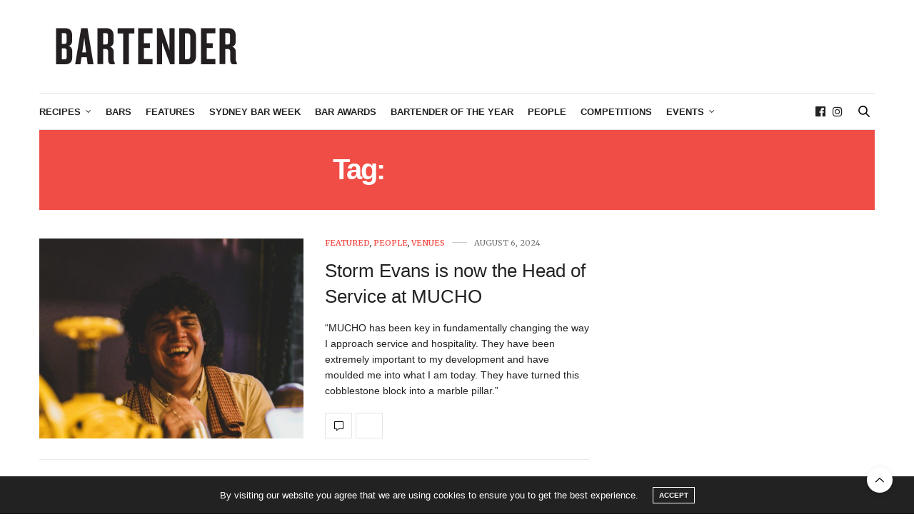

--- FILE ---
content_type: text/html; charset=UTF-8
request_url: https://australianbartender.com.au/tag/storm-evans/
body_size: 21916
content:
<!doctype html>
<html lang="en-AU">
<head>
	<meta charset="UTF-8">
	<meta name="viewport" content="width=device-width, initial-scale=1, maximum-scale=1, viewport-fit=cover">
	<link rel="profile" href="http://gmpg.org/xfn/11">
	<meta http-equiv="x-dns-prefetch-control" content="on">
	<link rel="dns-prefetch" href="//fonts.googleapis.com" />
	<link rel="dns-prefetch" href="//fonts.gstatic.com" />
	<link rel="dns-prefetch" href="//0.gravatar.com/" />
	<link rel="dns-prefetch" href="//2.gravatar.com/" />
	<link rel="dns-prefetch" href="//1.gravatar.com/" /><meta name='robots' content='index, follow, max-image-preview:large, max-snippet:-1, max-video-preview:-1' />
	<style>img:is([sizes="auto" i], [sizes^="auto," i]) { contain-intrinsic-size: 3000px 1500px }</style>
	
	<!-- This site is optimized with the Yoast SEO plugin v26.7 - https://yoast.com/wordpress/plugins/seo/ -->
	<title>Storm Evans Archives - australianbartender.com.au</title>
	<link rel="canonical" href="https://australianbartender.com.au/tag/storm-evans/" />
	<meta property="og:locale" content="en_US" />
	<meta property="og:type" content="article" />
	<meta property="og:title" content="Storm Evans Archives - australianbartender.com.au" />
	<meta property="og:url" content="https://australianbartender.com.au/tag/storm-evans/" />
	<meta property="og:site_name" content="australianbartender.com.au" />
	<meta property="og:image" content="https://australianbartender.com.au/wp-content/uploads/2015/03/bartender-logo-red.jpg" />
	<meta property="og:image:width" content="300" />
	<meta property="og:image:height" content="88" />
	<meta property="og:image:type" content="image/jpeg" />
	<meta name="twitter:card" content="summary_large_image" />
	<meta name="twitter:site" content="@OzBartenderMag" />
	<script type="application/ld+json" class="yoast-schema-graph">{"@context":"https://schema.org","@graph":[{"@type":"CollectionPage","@id":"https://australianbartender.com.au/tag/storm-evans/","url":"https://australianbartender.com.au/tag/storm-evans/","name":"Storm Evans Archives - australianbartender.com.au","isPartOf":{"@id":"https://australianbartender.com.au/#website"},"primaryImageOfPage":{"@id":"https://australianbartender.com.au/tag/storm-evans/#primaryimage"},"image":{"@id":"https://australianbartender.com.au/tag/storm-evans/#primaryimage"},"thumbnailUrl":"https://australianbartender.com.au/wp-content/uploads/2024/08/LEAD.jpg","breadcrumb":{"@id":"https://australianbartender.com.au/tag/storm-evans/#breadcrumb"},"inLanguage":"en-AU"},{"@type":"ImageObject","inLanguage":"en-AU","@id":"https://australianbartender.com.au/tag/storm-evans/#primaryimage","url":"https://australianbartender.com.au/wp-content/uploads/2024/08/LEAD.jpg","contentUrl":"https://australianbartender.com.au/wp-content/uploads/2024/08/LEAD.jpg","width":1200,"height":973},{"@type":"BreadcrumbList","@id":"https://australianbartender.com.au/tag/storm-evans/#breadcrumb","itemListElement":[{"@type":"ListItem","position":1,"name":"Home","item":"https://australianbartender.com.au/"},{"@type":"ListItem","position":2,"name":"Storm Evans"}]},{"@type":"WebSite","@id":"https://australianbartender.com.au/#website","url":"https://australianbartender.com.au/","name":"australianbartender.com.au","description":"Australian Bartender has all the latest news about bars, bartenders, and bar operators and what&#039;s happening in the Australian bar industry.","potentialAction":[{"@type":"SearchAction","target":{"@type":"EntryPoint","urlTemplate":"https://australianbartender.com.au/?s={search_term_string}"},"query-input":{"@type":"PropertyValueSpecification","valueRequired":true,"valueName":"search_term_string"}}],"inLanguage":"en-AU"}]}</script>
	<!-- / Yoast SEO plugin. -->


<link rel='dns-prefetch' href='//cdn.plyr.io' />
<link rel='dns-prefetch' href='//fonts.googleapis.com' />
<link rel="alternate" type="application/rss+xml" title="australianbartender.com.au &raquo; Feed" href="https://australianbartender.com.au/feed/" />
<link rel="alternate" type="application/rss+xml" title="australianbartender.com.au &raquo; Comments Feed" href="https://australianbartender.com.au/comments/feed/" />
<link rel="preconnect" href="//fonts.gstatic.com/" crossorigin><link rel="alternate" type="application/rss+xml" title="australianbartender.com.au &raquo; Storm Evans Tag Feed" href="https://australianbartender.com.au/tag/storm-evans/feed/" />
		<!-- This site uses the Google Analytics by MonsterInsights plugin v9.11.1 - Using Analytics tracking - https://www.monsterinsights.com/ -->
							<script src="//www.googletagmanager.com/gtag/js?id=G-KDCCXNFH9R"  data-cfasync="false" data-wpfc-render="false" type="text/javascript" async></script>
			<script data-cfasync="false" data-wpfc-render="false" type="text/javascript">
				var mi_version = '9.11.1';
				var mi_track_user = true;
				var mi_no_track_reason = '';
								var MonsterInsightsDefaultLocations = {"page_location":"https:\/\/australianbartender.com.au\/tag\/storm-evans\/"};
								if ( typeof MonsterInsightsPrivacyGuardFilter === 'function' ) {
					var MonsterInsightsLocations = (typeof MonsterInsightsExcludeQuery === 'object') ? MonsterInsightsPrivacyGuardFilter( MonsterInsightsExcludeQuery ) : MonsterInsightsPrivacyGuardFilter( MonsterInsightsDefaultLocations );
				} else {
					var MonsterInsightsLocations = (typeof MonsterInsightsExcludeQuery === 'object') ? MonsterInsightsExcludeQuery : MonsterInsightsDefaultLocations;
				}

								var disableStrs = [
										'ga-disable-G-KDCCXNFH9R',
									];

				/* Function to detect opted out users */
				function __gtagTrackerIsOptedOut() {
					for (var index = 0; index < disableStrs.length; index++) {
						if (document.cookie.indexOf(disableStrs[index] + '=true') > -1) {
							return true;
						}
					}

					return false;
				}

				/* Disable tracking if the opt-out cookie exists. */
				if (__gtagTrackerIsOptedOut()) {
					for (var index = 0; index < disableStrs.length; index++) {
						window[disableStrs[index]] = true;
					}
				}

				/* Opt-out function */
				function __gtagTrackerOptout() {
					for (var index = 0; index < disableStrs.length; index++) {
						document.cookie = disableStrs[index] + '=true; expires=Thu, 31 Dec 2099 23:59:59 UTC; path=/';
						window[disableStrs[index]] = true;
					}
				}

				if ('undefined' === typeof gaOptout) {
					function gaOptout() {
						__gtagTrackerOptout();
					}
				}
								window.dataLayer = window.dataLayer || [];

				window.MonsterInsightsDualTracker = {
					helpers: {},
					trackers: {},
				};
				if (mi_track_user) {
					function __gtagDataLayer() {
						dataLayer.push(arguments);
					}

					function __gtagTracker(type, name, parameters) {
						if (!parameters) {
							parameters = {};
						}

						if (parameters.send_to) {
							__gtagDataLayer.apply(null, arguments);
							return;
						}

						if (type === 'event') {
														parameters.send_to = monsterinsights_frontend.v4_id;
							var hookName = name;
							if (typeof parameters['event_category'] !== 'undefined') {
								hookName = parameters['event_category'] + ':' + name;
							}

							if (typeof MonsterInsightsDualTracker.trackers[hookName] !== 'undefined') {
								MonsterInsightsDualTracker.trackers[hookName](parameters);
							} else {
								__gtagDataLayer('event', name, parameters);
							}
							
						} else {
							__gtagDataLayer.apply(null, arguments);
						}
					}

					__gtagTracker('js', new Date());
					__gtagTracker('set', {
						'developer_id.dZGIzZG': true,
											});
					if ( MonsterInsightsLocations.page_location ) {
						__gtagTracker('set', MonsterInsightsLocations);
					}
										__gtagTracker('config', 'G-KDCCXNFH9R', {"forceSSL":"true","link_attribution":"true"} );
										window.gtag = __gtagTracker;										(function () {
						/* https://developers.google.com/analytics/devguides/collection/analyticsjs/ */
						/* ga and __gaTracker compatibility shim. */
						var noopfn = function () {
							return null;
						};
						var newtracker = function () {
							return new Tracker();
						};
						var Tracker = function () {
							return null;
						};
						var p = Tracker.prototype;
						p.get = noopfn;
						p.set = noopfn;
						p.send = function () {
							var args = Array.prototype.slice.call(arguments);
							args.unshift('send');
							__gaTracker.apply(null, args);
						};
						var __gaTracker = function () {
							var len = arguments.length;
							if (len === 0) {
								return;
							}
							var f = arguments[len - 1];
							if (typeof f !== 'object' || f === null || typeof f.hitCallback !== 'function') {
								if ('send' === arguments[0]) {
									var hitConverted, hitObject = false, action;
									if ('event' === arguments[1]) {
										if ('undefined' !== typeof arguments[3]) {
											hitObject = {
												'eventAction': arguments[3],
												'eventCategory': arguments[2],
												'eventLabel': arguments[4],
												'value': arguments[5] ? arguments[5] : 1,
											}
										}
									}
									if ('pageview' === arguments[1]) {
										if ('undefined' !== typeof arguments[2]) {
											hitObject = {
												'eventAction': 'page_view',
												'page_path': arguments[2],
											}
										}
									}
									if (typeof arguments[2] === 'object') {
										hitObject = arguments[2];
									}
									if (typeof arguments[5] === 'object') {
										Object.assign(hitObject, arguments[5]);
									}
									if ('undefined' !== typeof arguments[1].hitType) {
										hitObject = arguments[1];
										if ('pageview' === hitObject.hitType) {
											hitObject.eventAction = 'page_view';
										}
									}
									if (hitObject) {
										action = 'timing' === arguments[1].hitType ? 'timing_complete' : hitObject.eventAction;
										hitConverted = mapArgs(hitObject);
										__gtagTracker('event', action, hitConverted);
									}
								}
								return;
							}

							function mapArgs(args) {
								var arg, hit = {};
								var gaMap = {
									'eventCategory': 'event_category',
									'eventAction': 'event_action',
									'eventLabel': 'event_label',
									'eventValue': 'event_value',
									'nonInteraction': 'non_interaction',
									'timingCategory': 'event_category',
									'timingVar': 'name',
									'timingValue': 'value',
									'timingLabel': 'event_label',
									'page': 'page_path',
									'location': 'page_location',
									'title': 'page_title',
									'referrer' : 'page_referrer',
								};
								for (arg in args) {
																		if (!(!args.hasOwnProperty(arg) || !gaMap.hasOwnProperty(arg))) {
										hit[gaMap[arg]] = args[arg];
									} else {
										hit[arg] = args[arg];
									}
								}
								return hit;
							}

							try {
								f.hitCallback();
							} catch (ex) {
							}
						};
						__gaTracker.create = newtracker;
						__gaTracker.getByName = newtracker;
						__gaTracker.getAll = function () {
							return [];
						};
						__gaTracker.remove = noopfn;
						__gaTracker.loaded = true;
						window['__gaTracker'] = __gaTracker;
					})();
									} else {
										console.log("");
					(function () {
						function __gtagTracker() {
							return null;
						}

						window['__gtagTracker'] = __gtagTracker;
						window['gtag'] = __gtagTracker;
					})();
									}
			</script>
							<!-- / Google Analytics by MonsterInsights -->
		<script type="text/javascript">
/* <![CDATA[ */
window._wpemojiSettings = {"baseUrl":"https:\/\/s.w.org\/images\/core\/emoji\/16.0.1\/72x72\/","ext":".png","svgUrl":"https:\/\/s.w.org\/images\/core\/emoji\/16.0.1\/svg\/","svgExt":".svg","source":{"concatemoji":"https:\/\/australianbartender.com.au\/wp-includes\/js\/wp-emoji-release.min.js?ver=6.8.3"}};
/*! This file is auto-generated */
!function(s,n){var o,i,e;function c(e){try{var t={supportTests:e,timestamp:(new Date).valueOf()};sessionStorage.setItem(o,JSON.stringify(t))}catch(e){}}function p(e,t,n){e.clearRect(0,0,e.canvas.width,e.canvas.height),e.fillText(t,0,0);var t=new Uint32Array(e.getImageData(0,0,e.canvas.width,e.canvas.height).data),a=(e.clearRect(0,0,e.canvas.width,e.canvas.height),e.fillText(n,0,0),new Uint32Array(e.getImageData(0,0,e.canvas.width,e.canvas.height).data));return t.every(function(e,t){return e===a[t]})}function u(e,t){e.clearRect(0,0,e.canvas.width,e.canvas.height),e.fillText(t,0,0);for(var n=e.getImageData(16,16,1,1),a=0;a<n.data.length;a++)if(0!==n.data[a])return!1;return!0}function f(e,t,n,a){switch(t){case"flag":return n(e,"\ud83c\udff3\ufe0f\u200d\u26a7\ufe0f","\ud83c\udff3\ufe0f\u200b\u26a7\ufe0f")?!1:!n(e,"\ud83c\udde8\ud83c\uddf6","\ud83c\udde8\u200b\ud83c\uddf6")&&!n(e,"\ud83c\udff4\udb40\udc67\udb40\udc62\udb40\udc65\udb40\udc6e\udb40\udc67\udb40\udc7f","\ud83c\udff4\u200b\udb40\udc67\u200b\udb40\udc62\u200b\udb40\udc65\u200b\udb40\udc6e\u200b\udb40\udc67\u200b\udb40\udc7f");case"emoji":return!a(e,"\ud83e\udedf")}return!1}function g(e,t,n,a){var r="undefined"!=typeof WorkerGlobalScope&&self instanceof WorkerGlobalScope?new OffscreenCanvas(300,150):s.createElement("canvas"),o=r.getContext("2d",{willReadFrequently:!0}),i=(o.textBaseline="top",o.font="600 32px Arial",{});return e.forEach(function(e){i[e]=t(o,e,n,a)}),i}function t(e){var t=s.createElement("script");t.src=e,t.defer=!0,s.head.appendChild(t)}"undefined"!=typeof Promise&&(o="wpEmojiSettingsSupports",i=["flag","emoji"],n.supports={everything:!0,everythingExceptFlag:!0},e=new Promise(function(e){s.addEventListener("DOMContentLoaded",e,{once:!0})}),new Promise(function(t){var n=function(){try{var e=JSON.parse(sessionStorage.getItem(o));if("object"==typeof e&&"number"==typeof e.timestamp&&(new Date).valueOf()<e.timestamp+604800&&"object"==typeof e.supportTests)return e.supportTests}catch(e){}return null}();if(!n){if("undefined"!=typeof Worker&&"undefined"!=typeof OffscreenCanvas&&"undefined"!=typeof URL&&URL.createObjectURL&&"undefined"!=typeof Blob)try{var e="postMessage("+g.toString()+"("+[JSON.stringify(i),f.toString(),p.toString(),u.toString()].join(",")+"));",a=new Blob([e],{type:"text/javascript"}),r=new Worker(URL.createObjectURL(a),{name:"wpTestEmojiSupports"});return void(r.onmessage=function(e){c(n=e.data),r.terminate(),t(n)})}catch(e){}c(n=g(i,f,p,u))}t(n)}).then(function(e){for(var t in e)n.supports[t]=e[t],n.supports.everything=n.supports.everything&&n.supports[t],"flag"!==t&&(n.supports.everythingExceptFlag=n.supports.everythingExceptFlag&&n.supports[t]);n.supports.everythingExceptFlag=n.supports.everythingExceptFlag&&!n.supports.flag,n.DOMReady=!1,n.readyCallback=function(){n.DOMReady=!0}}).then(function(){return e}).then(function(){var e;n.supports.everything||(n.readyCallback(),(e=n.source||{}).concatemoji?t(e.concatemoji):e.wpemoji&&e.twemoji&&(t(e.twemoji),t(e.wpemoji)))}))}((window,document),window._wpemojiSettings);
/* ]]> */
</script>
<!-- australianbartender.com.au is managing ads with Advanced Ads 2.0.16 – https://wpadvancedads.com/ --><script id="austr-ready">
			window.advanced_ads_ready=function(e,a){a=a||"complete";var d=function(e){return"interactive"===a?"loading"!==e:"complete"===e};d(document.readyState)?e():document.addEventListener("readystatechange",(function(a){d(a.target.readyState)&&e()}),{once:"interactive"===a})},window.advanced_ads_ready_queue=window.advanced_ads_ready_queue||[];		</script>
		<style id='wp-emoji-styles-inline-css' type='text/css'>

	img.wp-smiley, img.emoji {
		display: inline !important;
		border: none !important;
		box-shadow: none !important;
		height: 1em !important;
		width: 1em !important;
		margin: 0 0.07em !important;
		vertical-align: -0.1em !important;
		background: none !important;
		padding: 0 !important;
	}
</style>
<link rel='stylesheet' id='wp-block-library-css' href='https://australianbartender.com.au/wp-includes/css/dist/block-library/style.min.css?ver=6.8.3' media='all' />
<style id='classic-theme-styles-inline-css' type='text/css'>
/*! This file is auto-generated */
.wp-block-button__link{color:#fff;background-color:#32373c;border-radius:9999px;box-shadow:none;text-decoration:none;padding:calc(.667em + 2px) calc(1.333em + 2px);font-size:1.125em}.wp-block-file__button{background:#32373c;color:#fff;text-decoration:none}
</style>
<style id='global-styles-inline-css' type='text/css'>
:root{--wp--preset--aspect-ratio--square: 1;--wp--preset--aspect-ratio--4-3: 4/3;--wp--preset--aspect-ratio--3-4: 3/4;--wp--preset--aspect-ratio--3-2: 3/2;--wp--preset--aspect-ratio--2-3: 2/3;--wp--preset--aspect-ratio--16-9: 16/9;--wp--preset--aspect-ratio--9-16: 9/16;--wp--preset--color--black: #000000;--wp--preset--color--cyan-bluish-gray: #abb8c3;--wp--preset--color--white: #ffffff;--wp--preset--color--pale-pink: #f78da7;--wp--preset--color--vivid-red: #cf2e2e;--wp--preset--color--luminous-vivid-orange: #ff6900;--wp--preset--color--luminous-vivid-amber: #fcb900;--wp--preset--color--light-green-cyan: #7bdcb5;--wp--preset--color--vivid-green-cyan: #00d084;--wp--preset--color--pale-cyan-blue: #8ed1fc;--wp--preset--color--vivid-cyan-blue: #0693e3;--wp--preset--color--vivid-purple: #9b51e0;--wp--preset--color--thb-accent: #f04d46;--wp--preset--gradient--vivid-cyan-blue-to-vivid-purple: linear-gradient(135deg,rgba(6,147,227,1) 0%,rgb(155,81,224) 100%);--wp--preset--gradient--light-green-cyan-to-vivid-green-cyan: linear-gradient(135deg,rgb(122,220,180) 0%,rgb(0,208,130) 100%);--wp--preset--gradient--luminous-vivid-amber-to-luminous-vivid-orange: linear-gradient(135deg,rgba(252,185,0,1) 0%,rgba(255,105,0,1) 100%);--wp--preset--gradient--luminous-vivid-orange-to-vivid-red: linear-gradient(135deg,rgba(255,105,0,1) 0%,rgb(207,46,46) 100%);--wp--preset--gradient--very-light-gray-to-cyan-bluish-gray: linear-gradient(135deg,rgb(238,238,238) 0%,rgb(169,184,195) 100%);--wp--preset--gradient--cool-to-warm-spectrum: linear-gradient(135deg,rgb(74,234,220) 0%,rgb(151,120,209) 20%,rgb(207,42,186) 40%,rgb(238,44,130) 60%,rgb(251,105,98) 80%,rgb(254,248,76) 100%);--wp--preset--gradient--blush-light-purple: linear-gradient(135deg,rgb(255,206,236) 0%,rgb(152,150,240) 100%);--wp--preset--gradient--blush-bordeaux: linear-gradient(135deg,rgb(254,205,165) 0%,rgb(254,45,45) 50%,rgb(107,0,62) 100%);--wp--preset--gradient--luminous-dusk: linear-gradient(135deg,rgb(255,203,112) 0%,rgb(199,81,192) 50%,rgb(65,88,208) 100%);--wp--preset--gradient--pale-ocean: linear-gradient(135deg,rgb(255,245,203) 0%,rgb(182,227,212) 50%,rgb(51,167,181) 100%);--wp--preset--gradient--electric-grass: linear-gradient(135deg,rgb(202,248,128) 0%,rgb(113,206,126) 100%);--wp--preset--gradient--midnight: linear-gradient(135deg,rgb(2,3,129) 0%,rgb(40,116,252) 100%);--wp--preset--font-size--small: 13px;--wp--preset--font-size--medium: 20px;--wp--preset--font-size--large: 36px;--wp--preset--font-size--x-large: 42px;--wp--preset--spacing--20: 0.44rem;--wp--preset--spacing--30: 0.67rem;--wp--preset--spacing--40: 1rem;--wp--preset--spacing--50: 1.5rem;--wp--preset--spacing--60: 2.25rem;--wp--preset--spacing--70: 3.38rem;--wp--preset--spacing--80: 5.06rem;--wp--preset--shadow--natural: 6px 6px 9px rgba(0, 0, 0, 0.2);--wp--preset--shadow--deep: 12px 12px 50px rgba(0, 0, 0, 0.4);--wp--preset--shadow--sharp: 6px 6px 0px rgba(0, 0, 0, 0.2);--wp--preset--shadow--outlined: 6px 6px 0px -3px rgba(255, 255, 255, 1), 6px 6px rgba(0, 0, 0, 1);--wp--preset--shadow--crisp: 6px 6px 0px rgba(0, 0, 0, 1);}:where(.is-layout-flex){gap: 0.5em;}:where(.is-layout-grid){gap: 0.5em;}body .is-layout-flex{display: flex;}.is-layout-flex{flex-wrap: wrap;align-items: center;}.is-layout-flex > :is(*, div){margin: 0;}body .is-layout-grid{display: grid;}.is-layout-grid > :is(*, div){margin: 0;}:where(.wp-block-columns.is-layout-flex){gap: 2em;}:where(.wp-block-columns.is-layout-grid){gap: 2em;}:where(.wp-block-post-template.is-layout-flex){gap: 1.25em;}:where(.wp-block-post-template.is-layout-grid){gap: 1.25em;}.has-black-color{color: var(--wp--preset--color--black) !important;}.has-cyan-bluish-gray-color{color: var(--wp--preset--color--cyan-bluish-gray) !important;}.has-white-color{color: var(--wp--preset--color--white) !important;}.has-pale-pink-color{color: var(--wp--preset--color--pale-pink) !important;}.has-vivid-red-color{color: var(--wp--preset--color--vivid-red) !important;}.has-luminous-vivid-orange-color{color: var(--wp--preset--color--luminous-vivid-orange) !important;}.has-luminous-vivid-amber-color{color: var(--wp--preset--color--luminous-vivid-amber) !important;}.has-light-green-cyan-color{color: var(--wp--preset--color--light-green-cyan) !important;}.has-vivid-green-cyan-color{color: var(--wp--preset--color--vivid-green-cyan) !important;}.has-pale-cyan-blue-color{color: var(--wp--preset--color--pale-cyan-blue) !important;}.has-vivid-cyan-blue-color{color: var(--wp--preset--color--vivid-cyan-blue) !important;}.has-vivid-purple-color{color: var(--wp--preset--color--vivid-purple) !important;}.has-black-background-color{background-color: var(--wp--preset--color--black) !important;}.has-cyan-bluish-gray-background-color{background-color: var(--wp--preset--color--cyan-bluish-gray) !important;}.has-white-background-color{background-color: var(--wp--preset--color--white) !important;}.has-pale-pink-background-color{background-color: var(--wp--preset--color--pale-pink) !important;}.has-vivid-red-background-color{background-color: var(--wp--preset--color--vivid-red) !important;}.has-luminous-vivid-orange-background-color{background-color: var(--wp--preset--color--luminous-vivid-orange) !important;}.has-luminous-vivid-amber-background-color{background-color: var(--wp--preset--color--luminous-vivid-amber) !important;}.has-light-green-cyan-background-color{background-color: var(--wp--preset--color--light-green-cyan) !important;}.has-vivid-green-cyan-background-color{background-color: var(--wp--preset--color--vivid-green-cyan) !important;}.has-pale-cyan-blue-background-color{background-color: var(--wp--preset--color--pale-cyan-blue) !important;}.has-vivid-cyan-blue-background-color{background-color: var(--wp--preset--color--vivid-cyan-blue) !important;}.has-vivid-purple-background-color{background-color: var(--wp--preset--color--vivid-purple) !important;}.has-black-border-color{border-color: var(--wp--preset--color--black) !important;}.has-cyan-bluish-gray-border-color{border-color: var(--wp--preset--color--cyan-bluish-gray) !important;}.has-white-border-color{border-color: var(--wp--preset--color--white) !important;}.has-pale-pink-border-color{border-color: var(--wp--preset--color--pale-pink) !important;}.has-vivid-red-border-color{border-color: var(--wp--preset--color--vivid-red) !important;}.has-luminous-vivid-orange-border-color{border-color: var(--wp--preset--color--luminous-vivid-orange) !important;}.has-luminous-vivid-amber-border-color{border-color: var(--wp--preset--color--luminous-vivid-amber) !important;}.has-light-green-cyan-border-color{border-color: var(--wp--preset--color--light-green-cyan) !important;}.has-vivid-green-cyan-border-color{border-color: var(--wp--preset--color--vivid-green-cyan) !important;}.has-pale-cyan-blue-border-color{border-color: var(--wp--preset--color--pale-cyan-blue) !important;}.has-vivid-cyan-blue-border-color{border-color: var(--wp--preset--color--vivid-cyan-blue) !important;}.has-vivid-purple-border-color{border-color: var(--wp--preset--color--vivid-purple) !important;}.has-vivid-cyan-blue-to-vivid-purple-gradient-background{background: var(--wp--preset--gradient--vivid-cyan-blue-to-vivid-purple) !important;}.has-light-green-cyan-to-vivid-green-cyan-gradient-background{background: var(--wp--preset--gradient--light-green-cyan-to-vivid-green-cyan) !important;}.has-luminous-vivid-amber-to-luminous-vivid-orange-gradient-background{background: var(--wp--preset--gradient--luminous-vivid-amber-to-luminous-vivid-orange) !important;}.has-luminous-vivid-orange-to-vivid-red-gradient-background{background: var(--wp--preset--gradient--luminous-vivid-orange-to-vivid-red) !important;}.has-very-light-gray-to-cyan-bluish-gray-gradient-background{background: var(--wp--preset--gradient--very-light-gray-to-cyan-bluish-gray) !important;}.has-cool-to-warm-spectrum-gradient-background{background: var(--wp--preset--gradient--cool-to-warm-spectrum) !important;}.has-blush-light-purple-gradient-background{background: var(--wp--preset--gradient--blush-light-purple) !important;}.has-blush-bordeaux-gradient-background{background: var(--wp--preset--gradient--blush-bordeaux) !important;}.has-luminous-dusk-gradient-background{background: var(--wp--preset--gradient--luminous-dusk) !important;}.has-pale-ocean-gradient-background{background: var(--wp--preset--gradient--pale-ocean) !important;}.has-electric-grass-gradient-background{background: var(--wp--preset--gradient--electric-grass) !important;}.has-midnight-gradient-background{background: var(--wp--preset--gradient--midnight) !important;}.has-small-font-size{font-size: var(--wp--preset--font-size--small) !important;}.has-medium-font-size{font-size: var(--wp--preset--font-size--medium) !important;}.has-large-font-size{font-size: var(--wp--preset--font-size--large) !important;}.has-x-large-font-size{font-size: var(--wp--preset--font-size--x-large) !important;}
:where(.wp-block-post-template.is-layout-flex){gap: 1.25em;}:where(.wp-block-post-template.is-layout-grid){gap: 1.25em;}
:where(.wp-block-columns.is-layout-flex){gap: 2em;}:where(.wp-block-columns.is-layout-grid){gap: 2em;}
:root :where(.wp-block-pullquote){font-size: 1.5em;line-height: 1.6;}
</style>
<link rel='stylesheet' id='wpa-css-css' href='https://australianbartender.com.au/wp-content/plugins/honeypot/includes/css/wpa.css?ver=2.3.04' media='all' />
<link rel='stylesheet' id='thb-fa-css' href='https://australianbartender.com.au/wp-content/themes/thevoux-wp/assets/css/font-awesome.min.css?ver=4.7.0' media='all' />
<link rel='stylesheet' id='thb-app-css' href='https://australianbartender.com.au/wp-content/themes/thevoux-wp/assets/css/app.css?ver=6.9.12' media='all' />
<style id='thb-app-inline-css' type='text/css'>
body {font-family:'Helvetica Neue', Helvetica, Roboto, Arial, sans-serif, 'BlinkMacSystemFont', -apple-system, 'Roboto', 'Lucida Sans';}h1, h2, h3, h4, h5, h6, .mont, .wpcf7-response-output, label, .select-wrapper select, .wp-caption .wp-caption-text, .smalltitle, .toggle .title, q, blockquote p, cite, table tr th, table tr td, #footer.style3 .menu, #footer.style2 .menu, #footer.style4 .menu, .product-title, .social_bar, .widget.widget_socialcounter ul.style2 li {font-family:Helvetica, 'BlinkMacSystemFont', -apple-system, 'Roboto', 'Lucida Sans';}input[type="submit"],.button,.btn,.thb-text-button {}em {}h1,.h1 {font-weight:bold;}h2 {font-weight:bold;}h3 {font-weight:bold;}h4 {font-weight:bold;}h5 {}h6 {}a,.header .nav_holder.dark .full-menu-container .full-menu > li > a:hover,.full-menu-container.light-menu-color .full-menu > li > a:hover,.full-menu-container .full-menu > li.active > a, .full-menu-container .full-menu > li.sfHover > a,.full-menu-container .full-menu > li > a:hover,.full-menu-container .full-menu > li.menu-item-has-children.menu-item-mega-parent .thb_mega_menu_holder .thb_mega_menu li.active a,.full-menu-container .full-menu > li.menu-item-has-children.menu-item-mega-parent .thb_mega_menu_holder .thb_mega_menu li.active a .fa,.post.featured-style4 .featured-title,.post-detail .article-tags a,.post .post-content .post-review .average,.post .post-content .post-review .thb-counter,#archive-title h1 span,.widget > strong.style1,.widget.widget_recent_entries ul li .url, .widget.widget_recent_comments ul li .url,.thb-mobile-menu li a.active,.thb-mobile-menu-secondary li a:hover,q, blockquote p,cite,.notification-box a:not(.button),.video_playlist .video_play.vertical.video-active,.video_playlist .video_play.vertical.video-active h6,.not-found p,.thb_tabs .tabs h6 a:hover,.thb_tabs .tabs dd.active h6 a,.cart_totals table tr.order-total td,.shop_table tbody tr td.order-status.approved,.shop_table tbody tr td.product-quantity .wishlist-in-stock,.shop_table tbody tr td.product-stock-status .wishlist-in-stock ,.payment_methods li .about_paypal,.place-order .terms label a,.woocommerce-MyAccount-navigation ul li:hover a, .woocommerce-MyAccount-navigation ul li.is-active a,.product .product-information .price > .amount,.product .product-information .price ins .amount,.product .product-information .wc-forward:hover,.product .product-information .product_meta > span a,.product .product-information .product_meta > span .sku,.woocommerce-tabs .wc-tabs li a:hover,.woocommerce-tabs .wc-tabs li.active a,.thb-selectionSharer a.email:hover,.widget ul.menu .current-menu-item>a,.btn.transparent-accent, .btn:focus.transparent-accent, .button.transparent-accent, input[type=submit].transparent-accent,.has-thb-accent-color,.wp-block-button .wp-block-button__link.has-thb-accent-color {color:#f04d46;}.plyr__control--overlaid,.plyr--video .plyr__control.plyr__tab-focus, .plyr--video .plyr__control:hover, .plyr--video .plyr__control[aria-expanded=true] {background:#f04d46;}.plyr--full-ui input[type=range] {color:#f04d46;}.header-submenu-style2 .full-menu-container .full-menu > li.menu-item-has-children.menu-item-mega-parent .thb_mega_menu_holder,.custom_check + .custom_label:hover:before,.thb-pricing-table .thb-pricing-column.highlight-true .pricing-container,.woocommerce-MyAccount-navigation ul li:hover a, .woocommerce-MyAccount-navigation ul li.is-active a,.thb_3dimg:hover .image_link,.btn.transparent-accent, .btn:focus.transparent-accent, .button.transparent-accent, input[type=submit].transparent-accent,.posts.style13-posts .pagination ul .page-numbers:not(.dots):hover, .posts.style13-posts .pagination ul .page-numbers.current, .posts.style13-posts .pagination .nav-links .page-numbers:not(.dots):hover, .posts.style13-posts .pagination .nav-links .page-numbers.current {border-color:#f04d46;}.header .social-holder .social_header:hover .social_icon,.thb_3dimg .title svg,.thb_3dimg .arrow svg {fill:#f04d46;}.header .social-holder .quick_cart .float_count,.header.fixed .progress,.post .post-gallery.has-gallery:after,.post.featured-style4:hover .featured-title,.post-detail .post-detail-gallery .gallery-link:hover,.thb-progress span,#archive-title,.widget .count-image .count,.slick-nav:hover,.btn:not(.white):hover,.btn:not(.white):focus:hover,.button:not(.white):hover,input[type=submit]:not(.white):hover,.btn.accent,.btn:focus.accent,.button.accent,input[type=submit].accent,.custom_check + .custom_label:after,[class^="tag-link"]:hover, .tag-cloud-link:hover.category_container.style3:before,.highlight.accent,.video_playlist .video_play.video-active,.thb_tabs .tabs h6 a:after,.btn.transparent-accent:hover, .btn:focus.transparent-accent:hover, .button.transparent-accent:hover, input[type=submit].transparent-accent:hover,.thb-hotspot-container .thb-hotspot.pin-accent,.posts.style13-posts .pagination ul .page-numbers:not(.dots):hover, .posts.style13-posts .pagination ul .page-numbers.current, .posts.style13-posts .pagination .nav-links .page-numbers:not(.dots):hover, .posts.style13-posts .pagination .nav-links .page-numbers.current,.has-thb-accent-background-color,.wp-block-button .wp-block-button__link.has-thb-accent-background-color {background-color:#f04d46;}.btn.accent:hover,.btn:focus.accent:hover,.button.accent:hover,input[type=submit].accent:hover {background-color:#d8453f;}.header-submenu-style2 .full-menu-container .full-menu > li.menu-item-has-children .sub-menu:not(.thb_mega_menu),.woocommerce-MyAccount-navigation ul li:hover + li a, .woocommerce-MyAccount-navigation ul li.is-active + li a {border-top-color:#f04d46;}.woocommerce-tabs .wc-tabs li a:after {border-bottom-color:#f04d46;}.header-submenu-style2 .full-menu-container .full-menu>li.menu-item-has-children .sub-menu:not(.thb_mega_menu),.header-submenu-style2 .full-menu-container .full-menu>li.menu-item-has-children.menu-item-mega-parent .thb_mega_menu_holder {border-top-color:#f04d46;}.header-submenu-style3 .full-menu-container .full-menu>li.menu-item-has-children.menu-item-mega-parent .thb_mega_menu_holder .thb_mega_menu li.active a,.header-submenu-style3 .full-menu-container .full-menu > li.menu-item-has-children .sub-menu:not(.thb_mega_menu) li a:hover {background:rgba(240,77,70, 0.2);}.post.carousel-style12:hover {background:rgba(240,77,70, 0.1);}blockquote:before,blockquote:after {background:rgba(240,77,70, 0.2);}@media only screen and (max-width:40.063em) {.post.featured-style4 .featured-title,.post.category-widget-slider .featured-title {background:#f04d46;}}.full-menu-container .full-menu > li > a,#footer.style2 .menu,#footer.style3 .menu,#footer.style4 .menu,#footer.style5 .menu {}.subheader-menu>li>a {}.full-menu-container .full-menu > li > a,#footer.style2 .menu,#footer.style3 .menu,#footer.style4 .menu,#footer.style5 .menu {}.thb-mobile-menu>li>a,.thb-mobile-menu-secondary li a {}.thb-mobile-menu .sub-menu li a {}.post .post-title h1 {font-weight:bold;letter-spacing:-0.06em !important;}.widget > strong {font-family:Merriweather, 'BlinkMacSystemFont', -apple-system, 'Roboto', 'Lucida Sans';}.post-links,.thb-post-top,.post-meta,.post-author,.post-title-bullets li button span {font-family:Merriweather, 'BlinkMacSystemFont', -apple-system, 'Roboto', 'Lucida Sans';}.post-detail .post-content:before {}.social_bar ul li a {}#footer.style2 .menu,#footer.style3 .menu,#footer.style4 .menu,#footer.style5 .menu {}.post .thb-post-top .post-meta.style1 a.cat-sponsored { color:#33ffff; }.post .thb-post-top .post-meta.style2 a.cat-sponsored { background-color:#33ffff; }.post.post-carousel-style11 .post-meta.style2 a.cat-sponsored { background-color:#33ffff; }.post .post-content .category_title.catstyle-style1 h2 a:hover { color:#33ffff; }@media only screen and (min-width:40.063em) {.content404 > .row {background-image:url('https://australianbartender.com.au/wp-content/uploads/2016/02/bartender-logo-retina.png');}}.post-detail-style2-row .post-detail .post-title-container,.sidebar .sidebar_inner {background-color:#ffffff}.pitch {font-family:'Courier New';}h2.pitch {font-family:Arial, "Helvetica Neue", Helvetica, sans-serif;letter-spacing:-0.04em;font-weight:bold;}h4.pitch {font-family:Arial, "Helvetica Neue", Helvetica, sans-serif;letter-spacing:-0.04em;font-weight:bold;}.blog_nav {text-align:center;}
</style>
<link rel='stylesheet' id='thb-style-css' href='https://australianbartender.com.au/wp-content/themes/thevoux-wp-child/style.css?ver=6.9.12' media='all' />
<link rel='stylesheet' id='thb-google-fonts-css' href='https://fonts.googleapis.com/css?family=Lora%3A400%2C500%2C600%2C700%2C400i%2C500i%2C600i%2C700i%7CMerriweather%3A300%2C400%2C500%2C600%2C700%2C800%2C900%2C300i%2C400i%2C500i%2C600i%2C700i%2C800i%2C900i&#038;subset=latin&#038;display=swap&#038;ver=6.9.12' media='all' />
<link rel='stylesheet' id='unslider-css-css' href='https://australianbartender.com.au/wp-content/plugins/advanced-ads-slider/public/assets/css/unslider.css?ver=2.0.4' media='all' />
<link rel='stylesheet' id='slider-css-css' href='https://australianbartender.com.au/wp-content/plugins/advanced-ads-slider/public/assets/css/slider.css?ver=2.0.4' media='all' />
<script type="text/javascript" src="https://australianbartender.com.au/wp-content/plugins/google-analytics-premium/assets/js/frontend-gtag.min.js?ver=9.11.1" id="monsterinsights-frontend-script-js" async="async" data-wp-strategy="async"></script>
<script data-cfasync="false" data-wpfc-render="false" type="text/javascript" id='monsterinsights-frontend-script-js-extra'>/* <![CDATA[ */
var monsterinsights_frontend = {"js_events_tracking":"true","download_extensions":"doc,pdf,ppt,zip,xls,docx,pptx,xlsx","inbound_paths":"[{\"path\":\"\\\/go\\\/\",\"label\":\"affiliate\"},{\"path\":\"\\\/recommend\\\/\",\"label\":\"affiliate\"}]","home_url":"https:\/\/australianbartender.com.au","hash_tracking":"false","v4_id":"G-KDCCXNFH9R"};/* ]]> */
</script>
<script type="text/javascript" src="https://australianbartender.com.au/wp-includes/js/jquery/jquery.min.js?ver=3.7.1" id="jquery-core-js"></script>
<script type="text/javascript" src="https://australianbartender.com.au/wp-includes/js/jquery/jquery-migrate.min.js?ver=3.4.1" id="jquery-migrate-js"></script>
<script type="text/javascript" id="advanced-ads-advanced-js-js-extra">
/* <![CDATA[ */
var advads_options = {"blog_id":"1","privacy":{"enabled":false,"state":"not_needed"}};
/* ]]> */
</script>
<script type="text/javascript" src="https://australianbartender.com.au/wp-content/plugins/advanced-ads/public/assets/js/advanced.min.js?ver=2.0.16" id="advanced-ads-advanced-js-js"></script>
<script type="text/javascript" id="advanced_ads_pro/visitor_conditions-js-extra">
/* <![CDATA[ */
var advanced_ads_pro_visitor_conditions = {"referrer_cookie_name":"advanced_ads_pro_visitor_referrer","referrer_exdays":"365","page_impr_cookie_name":"advanced_ads_page_impressions","page_impr_exdays":"3650"};
/* ]]> */
</script>
<script type="text/javascript" src="https://australianbartender.com.au/wp-content/plugins/advanced-ads-pro/modules/advanced-visitor-conditions/inc/conditions.min.js?ver=3.0.8" id="advanced_ads_pro/visitor_conditions-js"></script>
<script></script><link rel="https://api.w.org/" href="https://australianbartender.com.au/wp-json/" /><link rel="alternate" title="JSON" type="application/json" href="https://australianbartender.com.au/wp-json/wp/v2/tags/12689" /><link rel="EditURI" type="application/rsd+xml" title="RSD" href="https://australianbartender.com.au/xmlrpc.php?rsd" />
<meta name="generator" content="WordPress 6.8.3" />
<script>advads_items = { conditions: {}, display_callbacks: {}, display_effect_callbacks: {}, hide_callbacks: {}, backgrounds: {}, effect_durations: {}, close_functions: {}, showed: [] };</script><style type="text/css" id="austr-layer-custom-css"></style>		<script type="text/javascript">
			var advadsCfpQueue = [];
			var advadsCfpAd = function( adID ) {
				if ( 'undefined' === typeof advadsProCfp ) {
					advadsCfpQueue.push( adID )
				} else {
					advadsProCfp.addElement( adID )
				}
			}
		</script>
		<meta name="generator" content="Powered by WPBakery Page Builder - drag and drop page builder for WordPress."/>
<style class="wpcode-css-snippet">/* --- Normalize ALL ad wrappers and their inner show/hide shells --- */
div[id^="austr-"],
.austr-highlight-wrapper,
.austr-placement-under-menu-2,
.advads-ads,
.advads-widget,
.advads-placement,
div[id^="austr-"] > .show-on-desktop,
div[id^="austr-"] > .show-on-mobile,
.austr-highlight-wrapper > .show-on-desktop,
.austr-highlight-wrapper > .show-on-mobile,
.austr-placement-under-menu-2 > .show-on-desktop,
.austr-placement-under-menu-2 > .show-on-mobile,
.advads-ads > .show-on-desktop,
.advads-ads > .show-on-mobile,
.advads-widget > .show-on-desktop,
.advads-widget > .show-on-mobile,
.advads-placement > .show-on-desktop,
.advads-placement > .show-on-mobile {
  margin: 0 !important;
  padding: 0 !important;
  line-height: 0 !important;   /* no baseline line-box */
  font-size: 0 !important;     /* no 1px inline flicker */
  min-height: 0 !important;
  border: 0 !important;
}

/* prevent first-child margin from escaping the parent */
div[id^="austr-"],
.austr-highlight-wrapper,
.austr-placement-under-menu-2,
.advads-ads,
.advads-widget,
.advads-placement { overflow: hidden !important; }

/* hide AdButler's blank pixels outright */
img.adb-placeholder-blank,
img[width="0"][height="0"],
img[width="1"][height="1"] { display: none !important; width: 0 !important; height: 0 !important; }

/* visible images behave as blocks to avoid baseline gaps */
div[id^="austr-"] img,
.austr-highlight-wrapper img,
.austr-placement-under-menu-2 img,
.advads-ads img,
.advads-widget img,
.advads-placement img { display: block; vertical-align: top; }

/* collapse fully when JS marks slot empty */
.ad-slot-empty { display: none !important; height: 0 !important; overflow: hidden !important; }

/* if the "under-menu" slot is empty, kill header row-gap (very high specificity) */
div.columns > header.header.boxed.ad-no-gap,
div.columns > header.header.boxed.ad-no-gap * {
  gap: 0 !important;
  row-gap: 0 !important;
}
</style><link rel="icon" href="https://australianbartender.com.au/wp-content/uploads/2016/02/cropped-favicon-web-32x32.png" sizes="32x32" />
<link rel="icon" href="https://australianbartender.com.au/wp-content/uploads/2016/02/cropped-favicon-web-192x192.png" sizes="192x192" />
<link rel="apple-touch-icon" href="https://australianbartender.com.au/wp-content/uploads/2016/02/cropped-favicon-web-180x180.png" />
<meta name="msapplication-TileImage" content="https://australianbartender.com.au/wp-content/uploads/2016/02/cropped-favicon-web-270x270.png" />
		<style type="text/css" id="wp-custom-css">
			
body {
    margin-bottom: 0 !important;
    overflow-x: hidden;
}


.navigation.pagination {
  max-width: 1170px !important;
  margin: 0 auto !important;
}

.posts.post-grid-style1.style1-posts.ajaxify-pagination.row.columns-3 .row {
  margin-left: 0 !important;
  margin-right: 0 !important;
}


.header.fixed.style4.header--slide {
  z-index: 99999;
}

/* Default: Hide both initially */
.show-on-desktop,
.show-on-mobile {
  display: none;
}

/* Show on devices wider than 768px (tablet landscape and up) */
@media (min-width: 768px) {
  .show-on-desktop {
    display: block;
  }
}

/* Show on devices narrower than 768px (mobile) */
@media (max-width: 767px) {
  .show-on-mobile {
    display: flex;
		width:100%;
		margin: 0 auto;
		justify-content:center;
  }
}



		</style>
		<noscript><style> .wpb_animate_when_almost_visible { opacity: 1; }</style></noscript></head>
<body class="archive tag tag-storm-evans tag-12689 wp-theme-thevoux-wp wp-child-theme-thevoux-wp-child article-dropcap-off thb-borders-off thb-rounded-forms-off social_black-on header_submenu_color-light mobile_menu_animation- header-submenu-style1 thb-pinit-off thb-single-product-ajax-on wpb-js-composer js-comp-ver-8.7.2 vc_responsive aa-prefix-austr-">
			<div id="wrapper" class="thb-page-transition-off">
		<!-- Start Content Container -->
		<div id="content-container">
			<!-- Start Content Click Capture -->
			<div class="click-capture"></div>
			<!-- End Content Click Capture -->
									
<!-- Start Header -->
<header class="header fixed style4 ">
	<div class="nav_holder">
		<div class="row full-width-row">
			<div class="small-12 columns">
				<div class="center-column">
					<div class="toggle-holder">
							<a href="#" class="mobile-toggle hide-for-large small"><div><span></span><span></span><span></span></div></a>
						</div>
											<nav class="full-menu-container">
															<ul id="menu-navigation" class="full-menu nav submenu-style-style1"><li id="menu-item-42545" class="menu-item menu-item-type-post_type menu-item-object-page menu-item-has-children menu-item-42545"><a href="https://australianbartender.com.au/recipes/">Recipes</a>


<ul class="sub-menu ">
	<li id="menu-item-45570" class="menu-item menu-item-type-post_type menu-item-object-page menu-item-45570"><a href="https://australianbartender.com.au/recipes/">Recipes</a></li>
	<li id="menu-item-42377" class="menu-item menu-item-type-post_type menu-item-object-page menu-item-42377"><a href="https://australianbartender.com.au/the-drinks-list/">The Drinks List</a></li>
</ul>
</li>
<li id="menu-item-42493" class="menu-item menu-item-type-post_type menu-item-object-page menu-item-42493"><a href="https://australianbartender.com.au/bars/">Bars</a></li>
<li id="menu-item-42543" class="menu-item menu-item-type-post_type menu-item-object-page menu-item-42543"><a href="https://australianbartender.com.au/features/">Features</a></li>
<li id="menu-item-68343" class="menu-item menu-item-type-custom menu-item-object-custom menu-item-68343"><a target="_blank" href="https://www.sydneybarweek.com.au/">Sydney Bar Week</a></li>
<li id="menu-item-43893" class="menu-item menu-item-type-post_type menu-item-object-page menu-item-43893"><a href="https://australianbartender.com.au/australian-bar-awards/">Bar Awards</a></li>
<li id="menu-item-42391" class="menu-item menu-item-type-post_type menu-item-object-page menu-item-42391"><a href="https://australianbartender.com.au/bartender-of-the-year/">Bartender of the Year</a></li>
<li id="menu-item-42544" class="menu-item menu-item-type-post_type menu-item-object-page menu-item-42544"><a href="https://australianbartender.com.au/people/">People</a></li>
<li id="menu-item-42280" class="menu-item menu-item-type-post_type menu-item-object-page menu-item-42280 menu-item-mega-parent"><a href="https://australianbartender.com.au/competitions/">Competitions</a></li>
<li id="menu-item-42384" class="menu-item menu-item-type-post_type menu-item-object-page menu-item-has-children menu-item-42384"><a href="https://australianbartender.com.au/events/">Events</a>


<ul class="sub-menu ">
	<li id="menu-item-45569" class="menu-item menu-item-type-taxonomy menu-item-object-category menu-item-45569"><a href="https://australianbartender.com.au/category/featured/the-business-of-bars/">The Business of Bars</a></li>
	<li id="menu-item-42375" class="menu-item menu-item-type-post_type menu-item-object-page menu-item-42375"><a href="https://australianbartender.com.au/the-most-influential-list/">The Most Influential List</a></li>
</ul>
</li>
</ul>													</nav>
										<div class="social-holder style2">
						
	<aside class="social_header">
					<a href="https://facebook.com/australianbartendermagazine" class="facebook icon-1x" target="_blank"><i class="fa fa-facebook-official"></i></a>
												<a href="https://instagram.com/australianbartender/" class="instagram icon-1x" target="_blank"><i class="fa fa-instagram"></i></a>
																		</aside>
								<aside class="quick_search">
		<svg xmlns="http://www.w3.org/2000/svg" version="1.1" class="search_icon" x="0" y="0" width="16.2" height="16.2" viewBox="0 0 16.2 16.2" enable-background="new 0 0 16.209 16.204" xml:space="preserve"><path d="M15.9 14.7l-4.3-4.3c0.9-1.1 1.4-2.5 1.4-4 0-3.5-2.9-6.4-6.4-6.4S0.1 3 0.1 6.5c0 3.5 2.9 6.4 6.4 6.4 1.4 0 2.8-0.5 3.9-1.3l4.4 4.3c0.2 0.2 0.4 0.2 0.6 0.2 0.2 0 0.4-0.1 0.6-0.2C16.2 15.6 16.2 15.1 15.9 14.7zM1.7 6.5c0-2.6 2.2-4.8 4.8-4.8s4.8 2.1 4.8 4.8c0 2.6-2.2 4.8-4.8 4.8S1.7 9.1 1.7 6.5z"/></svg>		<form role="search" method="get" class="searchform" action="https://australianbartender.com.au/">
	<label for="search-form-1" class="screen-reader-text">Search for:</label>
	<input type="text" id="search-form-1" class="search-field" value="" name="s" />
</form>
	</aside>
												</div>
				</div>
			</div>
		</div>
	</div>
	</header>
<!-- End Header -->
			
<!-- Start Header -->
<div class="header_holder  ">
<div class="row">
	<div class="small-12 columns">
<header class="header style3 boxed">
	<div class="header_top cf">
				<div class="row full-width-row">
			<div class="small-12 columns logo">
				<div class="toggle-holder">
						<a href="#" class="mobile-toggle hide-for-large small"><div><span></span><span></span><span></span></div></a>
						<a href="https://australianbartender.com.au/" class="logolink" title="australianbartender.com.au">
						<img src="https://australianbartender.com.au/wp-content/uploads/2016/02/bartender-logo-retina.png" class="logoimg" alt="australianbartender.com.au"/>
					</a>
				</div>
				<aside class="thb_ad_header show-for-large"><p><!-- BAR ROS: Leaderboard [js] -->
<script type="text/javascript">
var rnd = window.rnd || Math.floor(Math.random()*10e6);
var pid852917 = window.pid852917 || rnd;
var plc852917 = window.plc852917 || 0;
var abkw = window.abkw || '';
var absrc = 'https://servedbyadbutler.com/adserve/;ID=175424;size=0x0;setID=852917;type=js;sw='+screen.width+';sh='+screen.height+';spr='+window.devicePixelRatio+';kw='+abkw+';pid='+pid852917+';place='+(plc852917++)+';rnd='+rnd+'';
document.write('<scr'+'ipt src="'+absrc+'" type="text/javascript"></scr'+'ipt>');
</script></p></aside>				<div class="social-holder hide-for-large style2">
					
	<aside class="social_header">
					<a href="https://facebook.com/australianbartendermagazine" class="facebook icon-1x" target="_blank"><i class="fa fa-facebook-official"></i></a>
												<a href="https://instagram.com/australianbartender/" class="instagram icon-1x" target="_blank"><i class="fa fa-instagram"></i></a>
																		</aside>
							<aside class="quick_search">
		<svg xmlns="http://www.w3.org/2000/svg" version="1.1" class="search_icon" x="0" y="0" width="16.2" height="16.2" viewBox="0 0 16.2 16.2" enable-background="new 0 0 16.209 16.204" xml:space="preserve"><path d="M15.9 14.7l-4.3-4.3c0.9-1.1 1.4-2.5 1.4-4 0-3.5-2.9-6.4-6.4-6.4S0.1 3 0.1 6.5c0 3.5 2.9 6.4 6.4 6.4 1.4 0 2.8-0.5 3.9-1.3l4.4 4.3c0.2 0.2 0.4 0.2 0.6 0.2 0.2 0 0.4-0.1 0.6-0.2C16.2 15.6 16.2 15.1 15.9 14.7zM1.7 6.5c0-2.6 2.2-4.8 4.8-4.8s4.8 2.1 4.8 4.8c0 2.6-2.2 4.8-4.8 4.8S1.7 9.1 1.7 6.5z"/></svg>		<form role="search" method="get" class="searchform" action="https://australianbartender.com.au/">
	<label for="search-form-2" class="screen-reader-text">Search for:</label>
	<input type="text" id="search-form-2" class="search-field" value="" name="s" />
</form>
	</aside>
										</div>
			</div>
		</div>
	</div>
						<div class="nav_holder show-for-large light">
				<div class="row full-width-row">
					<div class="small-12 columns">
						<nav class="full-menu-container">
								<ul id="menu-navigation-1" class="full-menu nav submenu-style-style1"><li class="menu-item menu-item-type-post_type menu-item-object-page menu-item-has-children menu-item-42545"><a href="https://australianbartender.com.au/recipes/">Recipes</a>


<ul class="sub-menu ">
	<li class="menu-item menu-item-type-post_type menu-item-object-page menu-item-45570"><a href="https://australianbartender.com.au/recipes/">Recipes</a></li>
	<li class="menu-item menu-item-type-post_type menu-item-object-page menu-item-42377"><a href="https://australianbartender.com.au/the-drinks-list/">The Drinks List</a></li>
</ul>
</li>
<li class="menu-item menu-item-type-post_type menu-item-object-page menu-item-42493"><a href="https://australianbartender.com.au/bars/">Bars</a></li>
<li class="menu-item menu-item-type-post_type menu-item-object-page menu-item-42543"><a href="https://australianbartender.com.au/features/">Features</a></li>
<li class="menu-item menu-item-type-custom menu-item-object-custom menu-item-68343"><a target="_blank" href="https://www.sydneybarweek.com.au/">Sydney Bar Week</a></li>
<li class="menu-item menu-item-type-post_type menu-item-object-page menu-item-43893"><a href="https://australianbartender.com.au/australian-bar-awards/">Bar Awards</a></li>
<li class="menu-item menu-item-type-post_type menu-item-object-page menu-item-42391"><a href="https://australianbartender.com.au/bartender-of-the-year/">Bartender of the Year</a></li>
<li class="menu-item menu-item-type-post_type menu-item-object-page menu-item-42544"><a href="https://australianbartender.com.au/people/">People</a></li>
<li class="menu-item menu-item-type-post_type menu-item-object-page menu-item-42280 menu-item-mega-parent"><a href="https://australianbartender.com.au/competitions/">Competitions</a></li>
<li class="menu-item menu-item-type-post_type menu-item-object-page menu-item-has-children menu-item-42384"><a href="https://australianbartender.com.au/events/">Events</a>


<ul class="sub-menu ">
	<li class="menu-item menu-item-type-taxonomy menu-item-object-category menu-item-45569"><a href="https://australianbartender.com.au/category/featured/the-business-of-bars/">The Business of Bars</a></li>
	<li class="menu-item menu-item-type-post_type menu-item-object-page menu-item-42375"><a href="https://australianbartender.com.au/the-most-influential-list/">The Most Influential List</a></li>
</ul>
</li>
</ul>							</nav>
						<div class="social-holder style2">
							
	<aside class="social_header">
					<a href="https://facebook.com/australianbartendermagazine" class="facebook icon-1x" target="_blank"><i class="fa fa-facebook-official"></i></a>
												<a href="https://instagram.com/australianbartender/" class="instagram icon-1x" target="_blank"><i class="fa fa-instagram"></i></a>
																		</aside>
		<aside class="quick_search">
		<svg xmlns="http://www.w3.org/2000/svg" version="1.1" class="search_icon" x="0" y="0" width="16.2" height="16.2" viewBox="0 0 16.2 16.2" enable-background="new 0 0 16.209 16.204" xml:space="preserve"><path d="M15.9 14.7l-4.3-4.3c0.9-1.1 1.4-2.5 1.4-4 0-3.5-2.9-6.4-6.4-6.4S0.1 3 0.1 6.5c0 3.5 2.9 6.4 6.4 6.4 1.4 0 2.8-0.5 3.9-1.3l4.4 4.3c0.2 0.2 0.4 0.2 0.6 0.2 0.2 0 0.4-0.1 0.6-0.2C16.2 15.6 16.2 15.1 15.9 14.7zM1.7 6.5c0-2.6 2.2-4.8 4.8-4.8s4.8 2.1 4.8 4.8c0 2.6-2.2 4.8-4.8 4.8S1.7 9.1 1.7 6.5z"/></svg>		<form role="search" method="get" class="searchform" action="https://australianbartender.com.au/">
	<label for="search-form-3" class="screen-reader-text">Search for:</label>
	<input type="text" id="search-form-3" class="search-field" value="" name="s" />
</form>
	</aside>
							</div>
					</div>
				</div>
			</div>
			</header>
	</div>
</div>
</div>
<!-- End Header -->
			<div role="main" class="cf">
<!-- Start Archive title -->
<div class="row">
	<div class="small-12 columns">
<div id="archive-title">
	<div class="row">
		<div class="small-12 medium-10 large-8 medium-centered columns">
			<h1>
				Tag: <span>Storm Evans</span>			</h1>
					</div>
	</div>
</div>
	</div>
</div>
<!-- End Archive title -->
<div class="row archive-page-container">
	<div class="small-12 medium-8 columns">
								<article itemscope itemtype="http://schema.org/Article" class="post style1  post-65904 post type-post status-publish format-standard has-post-thumbnail hentry category-featured category-people category-venues tag-mucho tag-storm-evans">
	<div class="row align-middle">
		<div class="small-12 medium-5 large-6 columns">
						<figure class="post-gallery">
								<a href="https://australianbartender.com.au/2024/08/06/storm-evans-is-now-the-head-of-service-at-mucho/" title="Storm Evans is now the Head of Service at MUCHO"><img width="740" height="560" src="https://australianbartender.com.au/wp-content/uploads/2024/08/LEAD-740x560.jpg" class="attachment-thevoux-style1-2x size-thevoux-style1-2x wp-post-image" alt="" decoding="async" fetchpriority="high" srcset="https://australianbartender.com.au/wp-content/uploads/2024/08/LEAD-740x560.jpg 740w, https://australianbartender.com.au/wp-content/uploads/2024/08/LEAD-370x280.jpg 370w, https://australianbartender.com.au/wp-content/uploads/2024/08/LEAD-20x15.jpg 20w, https://australianbartender.com.au/wp-content/uploads/2024/08/LEAD-1110x840.jpg 1110w" sizes="(max-width: 740px) 100vw, 740px" /></a>
			</figure>
					</div>
		<div class="small-12 medium-7 large-6 columns">
			<div class="thb-post-style1-content">
					<div class="thb-post-top">
				<aside class="post-meta style1">
			<a href="https://australianbartender.com.au/category/featured/" class="cat-featured" aria-label="Featured">Featured</a><i>,</i>&nbsp;<a href="https://australianbartender.com.au/category/featured/people/" class="cat-people" aria-label="People">People</a><i>,</i>&nbsp;<a href="https://australianbartender.com.au/category/featured/venues/" class="cat-venues" aria-label="Venues">Venues</a>		</aside>
							<aside class="post-date">
				August 6, 2024			</aside>
			</div>
					<div class="post-title"><h3 itemprop="headline"><a href="https://australianbartender.com.au/2024/08/06/storm-evans-is-now-the-head-of-service-at-mucho/" title="Storm Evans is now the Head of Service at MUCHO">Storm Evans is now the Head of Service at MUCHO</a></h3></div>								<div class="post-content small">
					<p>&#8220;MUCHO has been key in fundamentally changing the way I approach service and hospitality. They have been extremely important to my development and have moulded me into what I am today. They have turned this cobblestone block into a marble pillar.&#8221;</p>
					<footer class="post-links">
	<a href="https://australianbartender.com.au/2024/08/06/storm-evans-is-now-the-head-of-service-at-mucho/#respond" title="Storm Evans is now the Head of Service at MUCHO" class="post-link comment-link"><svg version="1.1" xmlns="http://www.w3.org/2000/svg" xmlns:xlink="http://www.w3.org/1999/xlink" x="0px" y="0px" width="13px" height="13.091px" viewBox="0 0 13 13.091" enable-background="new 0 0 13 13.091" xml:space="preserve">
<path d="M13,0.919v9.188c0,0.504-0.413,0.918-0.92,0.918H6.408l-2.136,1.838C3.999,13.094,3.62,13.166,3.284,13
	c-0.321-0.137-0.528-0.461-0.528-0.826v-1.148H0.919C0.413,11.025,0,10.611,0,10.107V0.919C0,0.414,0.413,0,0.919,0H12.08
	C12.587,0,13,0.414,13,0.919z M12.08,0.919H0.919v9.188h2.756v2.066l2.389-2.066h6.017V0.919z"/>
</svg></a> 
	<aside class="share-article-loop share-link post-link">
					</aside>
	</footer>
				</div>
			</div>
		</div>
	</div>
		<aside class="post-bottom-meta hide">
		<meta itemprop="mainEntityOfPage" content="https://australianbartender.com.au/2024/08/06/storm-evans-is-now-the-head-of-service-at-mucho/">
		<span class="vcard author" itemprop="author" content="Australian Bartender">
			<span class="fn">Australian Bartender</span>
		</span>
		<time class="time publised entry-date" datetime="2024-08-06T12:34:35+10:00" itemprop="datePublished" content="2024-08-06T12:34:35+10:00">August 6, 2024</time>
		<meta itemprop="dateModified" class="updated" content="2024-08-25T15:53:45+10:00">
		<span itemprop="publisher" itemscope itemtype="https://schema.org/Organization">
			<meta itemprop="name" content="australianbartender.com.au">
			<span itemprop="logo" itemscope itemtype="https://schema.org/ImageObject">
				<meta itemprop="url" content="https://australianbartender.com.au/wp-content/themes/thevoux-wp/assets/img/logo.png">
			</span>
		</span>
					<span itemprop="image" itemscope itemtype="http://schema.org/ImageObject">
				<meta itemprop="url" content="https://australianbartender.com.au/wp-content/uploads/2024/08/LEAD.jpg">
				<meta itemprop="width" content="1200" />
				<meta itemprop="height" content="973" />
			</span>
			</aside>
	</article>
									<article itemscope itemtype="http://schema.org/Article" class="post style1  post-64483 post type-post status-publish format-standard has-post-thumbnail hentry category-comps category-events category-featured tag-2023-patron-perfectionists tag-cantina-ok tag-patron tag-storm-evans">
	<div class="row align-middle">
		<div class="small-12 medium-5 large-6 columns">
						<figure class="post-gallery">
								<a href="https://australianbartender.com.au/2023/11/16/storm-evans-wins-patron-perfectionists-2023/" title="Storm Evans wins PATRÓN Perfectionists 2023"><img width="740" height="560" src="https://australianbartender.com.au/wp-content/uploads/2023/11/PATRON-EVENT-018-Copy-740x560.jpg" class="attachment-thevoux-style1-2x size-thevoux-style1-2x wp-post-image" alt="" decoding="async" srcset="https://australianbartender.com.au/wp-content/uploads/2023/11/PATRON-EVENT-018-Copy-740x560.jpg 740w, https://australianbartender.com.au/wp-content/uploads/2023/11/PATRON-EVENT-018-Copy-370x280.jpg 370w, https://australianbartender.com.au/wp-content/uploads/2023/11/PATRON-EVENT-018-Copy-20x15.jpg 20w" sizes="(max-width: 740px) 100vw, 740px" /></a>
			</figure>
					</div>
		<div class="small-12 medium-7 large-6 columns">
			<div class="thb-post-style1-content">
					<div class="thb-post-top">
				<aside class="post-meta style1">
			<a href="https://australianbartender.com.au/category/featured/comps/" class="cat-comps" aria-label="Comps">Comps</a><i>,</i>&nbsp;<a href="https://australianbartender.com.au/category/featured/events/" class="cat-events" aria-label="Events">Events</a><i>,</i>&nbsp;<a href="https://australianbartender.com.au/category/featured/" class="cat-featured" aria-label="Featured">Featured</a>		</aside>
							<aside class="post-date">
				November 16, 2023			</aside>
			</div>
					<div class="post-title"><h3 itemprop="headline"><a href="https://australianbartender.com.au/2023/11/16/storm-evans-wins-patron-perfectionists-2023/" title="Storm Evans wins PATRÓN Perfectionists 2023">Storm Evans wins PATRÓN Perfectionists 2023</a></h3></div>								<div class="post-content small">
					<p>Last night Storm Evans of Cantina OK!, Sydney, was crowned the winner of the 2023 PATRÓN Perfectionists Australian Cocktail Competition.</p>
					<footer class="post-links">
	<a href="https://australianbartender.com.au/2023/11/16/storm-evans-wins-patron-perfectionists-2023/#respond" title="Storm Evans wins PATRÓN Perfectionists 2023" class="post-link comment-link"><svg version="1.1" xmlns="http://www.w3.org/2000/svg" xmlns:xlink="http://www.w3.org/1999/xlink" x="0px" y="0px" width="13px" height="13.091px" viewBox="0 0 13 13.091" enable-background="new 0 0 13 13.091" xml:space="preserve">
<path d="M13,0.919v9.188c0,0.504-0.413,0.918-0.92,0.918H6.408l-2.136,1.838C3.999,13.094,3.62,13.166,3.284,13
	c-0.321-0.137-0.528-0.461-0.528-0.826v-1.148H0.919C0.413,11.025,0,10.611,0,10.107V0.919C0,0.414,0.413,0,0.919,0H12.08
	C12.587,0,13,0.414,13,0.919z M12.08,0.919H0.919v9.188h2.756v2.066l2.389-2.066h6.017V0.919z"/>
</svg></a> 
	<aside class="share-article-loop share-link post-link">
					</aside>
	</footer>
				</div>
			</div>
		</div>
	</div>
		<aside class="post-bottom-meta hide">
		<meta itemprop="mainEntityOfPage" content="https://australianbartender.com.au/2023/11/16/storm-evans-wins-patron-perfectionists-2023/">
		<span class="vcard author" itemprop="author" content="Our Sponsors">
			<span class="fn">Our Sponsors</span>
		</span>
		<time class="time publised entry-date" datetime="2023-11-16T07:41:28+11:00" itemprop="datePublished" content="2023-11-16T07:41:28+11:00">November 16, 2023</time>
		<meta itemprop="dateModified" class="updated" content="2023-11-16T07:43:02+11:00">
		<span itemprop="publisher" itemscope itemtype="https://schema.org/Organization">
			<meta itemprop="name" content="australianbartender.com.au">
			<span itemprop="logo" itemscope itemtype="https://schema.org/ImageObject">
				<meta itemprop="url" content="https://australianbartender.com.au/wp-content/themes/thevoux-wp/assets/img/logo.png">
			</span>
		</span>
					<span itemprop="image" itemscope itemtype="http://schema.org/ImageObject">
				<meta itemprop="url" content="https://australianbartender.com.au/wp-content/uploads/2023/11/PATRON-EVENT-018-Copy.jpg">
				<meta itemprop="width" content="1200" />
				<meta itemprop="height" content="800" />
			</span>
			</aside>
	</article>
									<article itemscope itemtype="http://schema.org/Article" class="post style1  post-55650 post type-post status-publish format-standard has-post-thumbnail hentry category-comps tag-60-second-cocktail-challenge tag-ailsa-bay tag-hats-tatts tag-jack-daniels tag-storm-evans tag-the-baxter-inn tag-timmy-carlin">
	<div class="row align-middle">
		<div class="small-12 medium-5 large-6 columns">
						<figure class="post-gallery">
								<a href="https://australianbartender.com.au/2020/09/23/the-bartender-magazine-60-second-challenge-and-the-winner-is-timmy-carlin/" title="The Bartender Magazine 60 Second Challenge: And the winner is&#8230; Timmy Carlin from Hats &#038; Tatts!"><img width="740" height="560" src="https://australianbartender.com.au/wp-content/uploads/2020/09/Untitled-1-11-740x560.jpg" class="attachment-thevoux-style1-2x size-thevoux-style1-2x wp-post-image" alt="" decoding="async" srcset="https://australianbartender.com.au/wp-content/uploads/2020/09/Untitled-1-11-740x560.jpg 740w, https://australianbartender.com.au/wp-content/uploads/2020/09/Untitled-1-11-370x280.jpg 370w, https://australianbartender.com.au/wp-content/uploads/2020/09/Untitled-1-11-20x15.jpg 20w" sizes="(max-width: 740px) 100vw, 740px" /></a>
			</figure>
					</div>
		<div class="small-12 medium-7 large-6 columns">
			<div class="thb-post-style1-content">
					<div class="thb-post-top">
				<aside class="post-meta style1">
			<a href="https://australianbartender.com.au/category/featured/comps/" class="cat-comps" aria-label="Comps">Comps</a>		</aside>
							<aside class="post-date">
				September 23, 2020			</aside>
			</div>
					<div class="post-title"><h3 itemprop="headline"><a href="https://australianbartender.com.au/2020/09/23/the-bartender-magazine-60-second-challenge-and-the-winner-is-timmy-carlin/" title="The Bartender Magazine 60 Second Challenge: And the winner is&#8230; Timmy Carlin from Hats &#038; Tatts!">The Bartender Magazine 60 Second Challenge: And the winner is&#8230; Timmy Carlin from Hats &#038; Tatts!</a></h3></div>								<div class="post-content small">
					<p>After 7 days on Facebook, the video received more than 14,000 views. Hats off (ha!) to the team from Hats &#038; Tatts in Melbourne led by Timmy Carlin, with their western-themed iso submission.</p>
					<footer class="post-links">
	<a href="https://australianbartender.com.au/2020/09/23/the-bartender-magazine-60-second-challenge-and-the-winner-is-timmy-carlin/#respond" title="The Bartender Magazine 60 Second Challenge: And the winner is&#8230; Timmy Carlin from Hats &#038; Tatts!" class="post-link comment-link"><svg version="1.1" xmlns="http://www.w3.org/2000/svg" xmlns:xlink="http://www.w3.org/1999/xlink" x="0px" y="0px" width="13px" height="13.091px" viewBox="0 0 13 13.091" enable-background="new 0 0 13 13.091" xml:space="preserve">
<path d="M13,0.919v9.188c0,0.504-0.413,0.918-0.92,0.918H6.408l-2.136,1.838C3.999,13.094,3.62,13.166,3.284,13
	c-0.321-0.137-0.528-0.461-0.528-0.826v-1.148H0.919C0.413,11.025,0,10.611,0,10.107V0.919C0,0.414,0.413,0,0.919,0H12.08
	C12.587,0,13,0.414,13,0.919z M12.08,0.919H0.919v9.188h2.756v2.066l2.389-2.066h6.017V0.919z"/>
</svg></a> 
	<aside class="share-article-loop share-link post-link">
					</aside>
	</footer>
				</div>
			</div>
		</div>
	</div>
		<aside class="post-bottom-meta hide">
		<meta itemprop="mainEntityOfPage" content="https://australianbartender.com.au/2020/09/23/the-bartender-magazine-60-second-challenge-and-the-winner-is-timmy-carlin/">
		<span class="vcard author" itemprop="author" content="Australian Bartender">
			<span class="fn">Australian Bartender</span>
		</span>
		<time class="time publised entry-date" datetime="2020-09-23T11:39:07+10:00" itemprop="datePublished" content="2020-09-23T11:39:07+10:00">September 23, 2020</time>
		<meta itemprop="dateModified" class="updated" content="2020-09-23T11:50:13+10:00">
		<span itemprop="publisher" itemscope itemtype="https://schema.org/Organization">
			<meta itemprop="name" content="australianbartender.com.au">
			<span itemprop="logo" itemscope itemtype="https://schema.org/ImageObject">
				<meta itemprop="url" content="https://australianbartender.com.au/wp-content/themes/thevoux-wp/assets/img/logo.png">
			</span>
		</span>
					<span itemprop="image" itemscope itemtype="http://schema.org/ImageObject">
				<meta itemprop="url" content="https://australianbartender.com.au/wp-content/uploads/2020/09/Untitled-1-11.jpg">
				<meta itemprop="width" content="1200" />
				<meta itemprop="height" content="720" />
			</span>
			</aside>
	</article>
									<article itemscope itemtype="http://schema.org/Article" class="post style1  post-55484 post type-post status-publish format-standard has-post-thumbnail hentry category-comps category-video tag-60-second-cocktail-challenge tag-storm-evans tag-the-baxter-inn tag-union-electic">
	<div class="row align-middle">
		<div class="small-12 medium-5 large-6 columns">
						<figure class="post-gallery">
								<a href="https://australianbartender.com.au/2020/09/04/two-more-videos-the-cave-men-from-union-electric-and-storm-evans-from-the-baxter-inn/" title="Two more videos: The cave men from Union Electric and Storm Evans from The Baxter Inn"><img width="740" height="560" src="https://australianbartender.com.au/wp-content/uploads/2020/09/Untitled-1-Recovered-740x560.jpg" class="attachment-thevoux-style1-2x size-thevoux-style1-2x wp-post-image" alt="" decoding="async" loading="lazy" srcset="https://australianbartender.com.au/wp-content/uploads/2020/09/Untitled-1-Recovered-740x560.jpg 740w, https://australianbartender.com.au/wp-content/uploads/2020/09/Untitled-1-Recovered-370x280.jpg 370w, https://australianbartender.com.au/wp-content/uploads/2020/09/Untitled-1-Recovered-20x15.jpg 20w" sizes="auto, (max-width: 740px) 100vw, 740px" /></a>
			</figure>
					</div>
		<div class="small-12 medium-7 large-6 columns">
			<div class="thb-post-style1-content">
					<div class="thb-post-top">
				<aside class="post-meta style1">
			<a href="https://australianbartender.com.au/category/featured/comps/" class="cat-comps" aria-label="Comps">Comps</a><i>,</i>&nbsp;<a href="https://australianbartender.com.au/category/featured/video/" class="cat-video" aria-label="Video">Video</a>		</aside>
							<aside class="post-date">
				September 4, 2020			</aside>
			</div>
					<div class="post-title"><h3 itemprop="headline"><a href="https://australianbartender.com.au/2020/09/04/two-more-videos-the-cave-men-from-union-electric-and-storm-evans-from-the-baxter-inn/" title="Two more videos: The cave men from Union Electric and Storm Evans from The Baxter Inn">Two more videos: The cave men from Union Electric and Storm Evans from The Baxter Inn</a></h3></div>								<div class="post-content small">
					<p>We have two more videos to showcase today for your viewing pleasure: The team from Union Electric in Melbourne with their unexpected beverage and the multiple personalities of Storm Evans from The Baxter Inn.</p>
					<footer class="post-links">
	<a href="https://australianbartender.com.au/2020/09/04/two-more-videos-the-cave-men-from-union-electric-and-storm-evans-from-the-baxter-inn/#respond" title="Two more videos: The cave men from Union Electric and Storm Evans from The Baxter Inn" class="post-link comment-link"><svg version="1.1" xmlns="http://www.w3.org/2000/svg" xmlns:xlink="http://www.w3.org/1999/xlink" x="0px" y="0px" width="13px" height="13.091px" viewBox="0 0 13 13.091" enable-background="new 0 0 13 13.091" xml:space="preserve">
<path d="M13,0.919v9.188c0,0.504-0.413,0.918-0.92,0.918H6.408l-2.136,1.838C3.999,13.094,3.62,13.166,3.284,13
	c-0.321-0.137-0.528-0.461-0.528-0.826v-1.148H0.919C0.413,11.025,0,10.611,0,10.107V0.919C0,0.414,0.413,0,0.919,0H12.08
	C12.587,0,13,0.414,13,0.919z M12.08,0.919H0.919v9.188h2.756v2.066l2.389-2.066h6.017V0.919z"/>
</svg></a> 
	<aside class="share-article-loop share-link post-link">
					</aside>
	</footer>
				</div>
			</div>
		</div>
	</div>
		<aside class="post-bottom-meta hide">
		<meta itemprop="mainEntityOfPage" content="https://australianbartender.com.au/2020/09/04/two-more-videos-the-cave-men-from-union-electric-and-storm-evans-from-the-baxter-inn/">
		<span class="vcard author" itemprop="author" content="Australian Bartender">
			<span class="fn">Australian Bartender</span>
		</span>
		<time class="time publised entry-date" datetime="2020-09-04T10:26:06+10:00" itemprop="datePublished" content="2020-09-04T10:26:06+10:00">September 4, 2020</time>
		<meta itemprop="dateModified" class="updated" content="2020-09-04T10:41:27+10:00">
		<span itemprop="publisher" itemscope itemtype="https://schema.org/Organization">
			<meta itemprop="name" content="australianbartender.com.au">
			<span itemprop="logo" itemscope itemtype="https://schema.org/ImageObject">
				<meta itemprop="url" content="https://australianbartender.com.au/wp-content/themes/thevoux-wp/assets/img/logo.png">
			</span>
		</span>
					<span itemprop="image" itemscope itemtype="http://schema.org/ImageObject">
				<meta itemprop="url" content="https://australianbartender.com.au/wp-content/uploads/2020/09/Untitled-1-Recovered.jpg">
				<meta itemprop="width" content="1200" />
				<meta itemprop="height" content="720" />
			</span>
			</aside>
	</article>
								</div>
	<aside class="sidebar small-12 medium-4 columns" role="complementary">
	<div class="sidebar_inner fixed-me">
			</div>
</aside>
</div>
		</div><!-- End role["main"] -->
			<!-- Start Footer -->
<!-- Please call pinit.js only once per page -->
<footer id="footer" class="light style3 no-borders">
	<div class="row">
		<div class="small-12 columns">
			<div class="row align-middle">
				<div class="small-12 medium-3 columns logo-section">
					<a href="https://australianbartender.com.au/" class="logolink" title="australianbartender.com.au"><img src="https://australianbartender.com.au/wp-content/uploads/2016/02/bartender-logo-new-mobile.png" class="logo" alt="australianbartender.com.au"/></a>
				</div>
				<div class="small-12 medium-6 columns text-center">
											<ul id="menu-footer-menu" class="menu"><li id="menu-item-34511" class="menu-item menu-item-type-post_type menu-item-object-page menu-item-34511"><a href="https://australianbartender.com.au/about/">About</a></li>
<li id="menu-item-66850" class="menu-item menu-item-type-post_type menu-item-object-page menu-item-66850"><a href="https://australianbartender.com.au/privacy-policy/">Privacy Policy</a></li>
<li id="menu-item-66851" class="menu-item menu-item-type-post_type menu-item-object-page menu-item-66851"><a href="https://australianbartender.com.au/terms-conditions/">Terms &amp; Conditions</a></li>
<li id="menu-item-46979" class="menu-item menu-item-type-custom menu-item-object-custom menu-item-46979"><a target="_blank" href="https://blast.yaffa.com.au/h/i/9038C262890A0149">Get the Newsletter</a></li>
<li id="menu-item-66707" class="menu-item menu-item-type-custom menu-item-object-custom menu-item-66707"><a target="_blank" href="https://greatmagazines.com.au/magazine/BAR">Subscribe to Bartender</a></li>
<li id="menu-item-34518" class="menu-item menu-item-type-custom menu-item-object-custom menu-item-34518"><a href="https://facebook.com/australianbartender">Facebook</a></li>
<li id="menu-item-34519" class="menu-item menu-item-type-custom menu-item-object-custom menu-item-34519"><a href="https://instagram.com/australianbartender">Instagram</a></li>
<li id="menu-item-34513" class="menu-item menu-item-type-post_type menu-item-object-page menu-item-34513"><a href="https://australianbartender.com.au/bartenderoftheyear/">Bartender of the Year</a></li>
<li id="menu-item-39023" class="menu-item menu-item-type-taxonomy menu-item-object-category menu-item-39023"><a href="https://australianbartender.com.au/category/featured/events/barshow/">Sydney Bar Week</a></li>
<li id="menu-item-34512" class="menu-item menu-item-type-post_type menu-item-object-page menu-item-34512"><a href="https://australianbartender.com.au/contact-us/">Contact Us</a></li>
</ul>									</div>
				<div class="small-12 medium-3 columns social-section">
							<a href="https://www.facebook.com/AustralianBartenderMagazine/" class="facebook icon-1x social" target="_blank"><i class="fa fa-facebook"></i></a>
						<a href="https://instagram.com/australianbartender/" class="instagram icon-1x social" target="_blank"><i class="fa fa-instagram"></i></a>
													</div>
			</div>
		</div>
	</div>
</footer>
<!-- End Footer -->
	<!-- Start Sub-Footer -->
<aside id="subfooter" class="light style1">
	<div class="row">
		<div class="small-12 columns">
							<p></p>
					</div>
	</div>
</aside>
<!-- End Sub-Footer -->
	</div> <!-- End #content-container -->
	<!-- Start Mobile Menu -->
<nav id="mobile-menu" class="light">
	<div class="custom_scroll" id="menu-scroll">
		<a href="#" class="close"><svg xmlns="http://www.w3.org/2000/svg" viewBox="0 0 64 64" enable-background="new 0 0 64 64"><g fill="none" stroke="#000" stroke-width="2" stroke-miterlimit="10"><path d="m18.947 17.15l26.1 25.903"/><path d="m19.05 43.15l25.902-26.1"/></g></svg></a>
		<a href="https://australianbartender.com.au/" class="logolink" title="australianbartender.com.au">
			<img src="https://australianbartender.com.au/wp-content/uploads/2016/10/bartender-logo-new.png" class="logoimg" alt="australianbartender.com.au"/>
		</a>
					<ul id="menu-navigation-2" class="thb-mobile-menu"><li class=" menu-item menu-item-type-post_type menu-item-object-page menu-item-has-children menu-item-42545"><a href="https://australianbartender.com.au/recipes/">Recipes</a><span><i class="fa fa-angle-down"></i></span>
<ul class="sub-menu">
	<li class=" menu-item menu-item-type-post_type menu-item-object-page menu-item-45570"><a href="https://australianbartender.com.au/recipes/">Recipes</a></li>
	<li class=" menu-item menu-item-type-post_type menu-item-object-page menu-item-42377"><a href="https://australianbartender.com.au/the-drinks-list/">The Drinks List</a></li>
</ul>
</li>
<li class=" menu-item menu-item-type-post_type menu-item-object-page menu-item-42493"><a href="https://australianbartender.com.au/bars/">Bars</a></li>
<li class=" menu-item menu-item-type-post_type menu-item-object-page menu-item-42543"><a href="https://australianbartender.com.au/features/">Features</a></li>
<li class=" menu-item menu-item-type-custom menu-item-object-custom menu-item-68343"><a target="_blank" href="https://www.sydneybarweek.com.au/">Sydney Bar Week</a></li>
<li class=" menu-item menu-item-type-post_type menu-item-object-page menu-item-43893"><a href="https://australianbartender.com.au/australian-bar-awards/">Bar Awards</a></li>
<li class=" menu-item menu-item-type-post_type menu-item-object-page menu-item-42391"><a href="https://australianbartender.com.au/bartender-of-the-year/">Bartender of the Year</a></li>
<li class=" menu-item menu-item-type-post_type menu-item-object-page menu-item-42544"><a href="https://australianbartender.com.au/people/">People</a></li>
<li class=" menu-item menu-item-type-post_type menu-item-object-page menu-item-42280"><a href="https://australianbartender.com.au/competitions/">Competitions</a></li>
<li class=" menu-item menu-item-type-post_type menu-item-object-page menu-item-has-children menu-item-42384"><a href="https://australianbartender.com.au/events/">Events</a><span><i class="fa fa-angle-down"></i></span>
<ul class="sub-menu">
	<li class=" menu-item menu-item-type-taxonomy menu-item-object-category menu-item-45569"><a href="https://australianbartender.com.au/category/featured/the-business-of-bars/">The Business of Bars</a></li>
	<li class=" menu-item menu-item-type-post_type menu-item-object-page menu-item-42375"><a href="https://australianbartender.com.au/the-most-influential-list/">The Most Influential List</a></li>
</ul>
</li>
</ul>							<ul id="menu-footer-menu-1" class="thb-mobile-menu-secondary"><li class="menu-item menu-item-type-post_type menu-item-object-page menu-item-34511"><a href="https://australianbartender.com.au/about/">About</a></li>
<li class="menu-item menu-item-type-post_type menu-item-object-page menu-item-66850"><a href="https://australianbartender.com.au/privacy-policy/">Privacy Policy</a></li>
<li class="menu-item menu-item-type-post_type menu-item-object-page menu-item-66851"><a href="https://australianbartender.com.au/terms-conditions/">Terms &amp; Conditions</a></li>
<li class="menu-item menu-item-type-custom menu-item-object-custom menu-item-46979"><a target="_blank" href="https://blast.yaffa.com.au/h/i/9038C262890A0149">Get the Newsletter</a></li>
<li class="menu-item menu-item-type-custom menu-item-object-custom menu-item-66707"><a target="_blank" href="https://greatmagazines.com.au/magazine/BAR">Subscribe to Bartender</a></li>
<li class="menu-item menu-item-type-custom menu-item-object-custom menu-item-34518"><a href="https://facebook.com/australianbartender">Facebook</a></li>
<li class="menu-item menu-item-type-custom menu-item-object-custom menu-item-34519"><a href="https://instagram.com/australianbartender">Instagram</a></li>
<li class="menu-item menu-item-type-post_type menu-item-object-page menu-item-34513"><a href="https://australianbartender.com.au/bartenderoftheyear/">Bartender of the Year</a></li>
<li class="menu-item menu-item-type-taxonomy menu-item-object-category menu-item-39023"><a href="https://australianbartender.com.au/category/featured/events/barshow/">Sydney Bar Week</a></li>
<li class="menu-item menu-item-type-post_type menu-item-object-page menu-item-34512"><a href="https://australianbartender.com.au/contact-us/">Contact Us</a></li>
</ul>				<div class="menu-footer">
					</div>
	</div>
</nav>
<!-- End Mobile Menu -->
</div> <!-- End #wrapper -->
<script type='text/javascript'>
/* <![CDATA[ */
var advancedAds = {"adHealthNotice":{"enabled":true,"pattern":"AdSense fallback was loaded for empty AdSense ad \"[ad_title]\""},"frontendPrefix":"austr-"};

/* ]]> */
</script>
		<a href="#" title="Scroll To Top" id="scroll_totop">
			<svg version="1.1" xmlns="http://www.w3.org/2000/svg" xmlns:xlink="http://www.w3.org/1999/xlink" x="0px" y="0px"
	 width="15.983px" height="11.837px" viewBox="0 0 15.983 11.837" enable-background="new 0 0 15.983 11.837" xml:space="preserve"><path class="thb-arrow-head" d="M1.486,5.924l4.845-4.865c0.24-0.243,0.24-0.634,0-0.876c-0.242-0.243-0.634-0.243-0.874,0L0.18,5.481
		c-0.24,0.242-0.24,0.634,0,0.876l5.278,5.299c0.24,0.241,0.632,0.241,0.874,0c0.24-0.241,0.24-0.634,0-0.876L1.486,5.924z"/><path class="thb-arrow-line" d="M15.982,5.92c0,0.328-0.264,0.593-0.592,0.593H0.592C0.264,6.513,0,6.248,0,5.92c0-0.327,0.264-0.591,0.592-0.591h14.799
		C15.719,5.329,15.982,5.593,15.982,5.92z"/></svg>		</a>
			<div id="thbSelectionSharerPopover" class="thb-selectionSharer" data-appid="1579672852360667" data-user="ozbartendermag">
		<div id="thb-selectionSharerPopover-inner">
			<ul>
								<li><a class="action twitter" href="#" title="Share this selection on Twitter" target="_blank"><i class="fa fa-twitter"></i></a></li>
												<li><a class="action facebook" href="#" title="Share this selection on Facebook" target="_blank"><i class="fa fa-facebook"></i></a></li>
												<li><a class="action email" href="#" title="Share this selection by Email" target="_blank"><i class="fa fa-envelope"></i></a></li>
							</ul>
		</div>
	</div>
		<script type="speculationrules">
{"prefetch":[{"source":"document","where":{"and":[{"href_matches":"\/*"},{"not":{"href_matches":["\/wp-*.php","\/wp-admin\/*","\/wp-content\/uploads\/*","\/wp-content\/*","\/wp-content\/plugins\/*","\/wp-content\/themes\/thevoux-wp-child\/*","\/wp-content\/themes\/thevoux-wp\/*","\/*\\?(.+)"]}},{"not":{"selector_matches":"a[rel~=\"nofollow\"]"}},{"not":{"selector_matches":".no-prefetch, .no-prefetch a"}}]},"eagerness":"conservative"}]}
</script>
<aside class="thb-cookie-bar">
	<div class="thb-cookie-text">
	<p>By visiting our website you agree that we are using cookies to ensure you to get the best experience.</p>	</div>
	<a class="button transparent-white mini">ACCEPT</a>
</aside>
	<div class="austr-placement-right-sticky-2" id="austr-790530801" style="position: absolute;display: inline-block;right: -500px;top: 0;z-index: 10000;"><div id="background-ad" style="
    position: fixed !important;
    top: 0;
    right: calc(50% - 595px - 500px); /* Aligns outside the right edge of 1190px centered content */
    width: 500px;
    height: 1080px;
    z-index: 1000; /* Ensures ad is on top */
    background: #fff;">
<!-- BAR Categories & Articles roadblock sticky right [js] -->
<script type="text/javascript">
var rnd = window.rnd || Math.floor(Math.random()*10e6);
var pid989404 = window.pid989404 || rnd;
var plc989404 = window.plc989404 || 0;
var abkw = window.abkw || '';
var absrc = 'https://servedbyadbutler.com/adserve/;ID=175424;size=0x0;setID=989404;type=js;sw='+screen.width+';sh='+screen.height+';spr='+window.devicePixelRatio+';kw='+abkw+';pid='+pid989404+';place='+(plc989404++)+';rnd='+rnd+'';
document.write('<scr'+'ipt src="'+absrc+'" type="text/javascript"></scr'+'ipt>');
</script>
</div></div><script>( window.advanced_ads_ready || jQuery( document ).ready ).call( null, function() {var wrapper_id = "#austr-790530801"; var $wrapper = jQuery( wrapper_id );advads.move( wrapper_id, "div#content-container > div.cf > div.page.type-page", {  });window.advanced_ads_sticky_items = window.advanced_ads_sticky_items || {};advanced_ads_sticky_items[ "austr-790530801" ] = { "can_convert_to_abs": "", "initial_css": $wrapper.attr( "style" ), "modifying_func": function() { advads.set_parent_relative( $wrapper, {"use_grandparent":false} );}};
if ( advads.wait_for_images ) { 
    var sticky_wait_for_images_time = new Date().getTime();
    $wrapper.data( "sticky_wait_for_images_time", sticky_wait_for_images_time );
    advads.wait_for_images( $wrapper, function() {
        // At the moment when this function is called, it is possible that 
        // the placement has been updated using "Reload ads on resize" feature of Responsive add-on 
        if ( $wrapper.data( "sticky_wait_for_images_time" ) === sticky_wait_for_images_time ) {
            advanced_ads_sticky_items[ "austr-790530801" ]["modifying_func"]();
        } 
    } );
} else { 
    advanced_ads_sticky_items[ "austr-790530801" ]["modifying_func"]();
};
});</script><div class="austr-placement-left-sticky-2" id="austr-2496490675" style="position: absolute;display: inline-block;left: -500px;top: 0;z-index: 10000;"><div id="background-ad" style="
    position: fixed !important;
    top: 0;
    left: calc(50% - 595px - 500px); /* Aligns outside the left edge of 1190px centered content */
    width: 500px;
    height: 1080px;
    z-index: 29; /* Ensures ad is on top */
    background: #fff;">
<!-- BAR Categories & Articles roadblock sticky left [js] -->
<script type="text/javascript">
var rnd = window.rnd || Math.floor(Math.random()*10e6);
var pid989403 = window.pid989403 || rnd;
var plc989403 = window.plc989403 || 0;
var abkw = window.abkw || '';
var absrc = 'https://servedbyadbutler.com/adserve/;ID=175424;size=0x0;setID=989403;type=js;sw='+screen.width+';sh='+screen.height+';spr='+window.devicePixelRatio+';kw='+abkw+';pid='+pid989403+';place='+(plc989403++)+';rnd='+rnd+'';
document.write('<scr'+'ipt src="'+absrc+'" type="text/javascript"></scr'+'ipt>');
</script>
</div></div><script>( window.advanced_ads_ready || jQuery( document ).ready ).call( null, function() {var wrapper_id = "#austr-2496490675"; var $wrapper = jQuery( wrapper_id );advads.move( wrapper_id, "div#content-container > div.cf > div.page.type-page", {  });window.advanced_ads_sticky_items = window.advanced_ads_sticky_items || {};advanced_ads_sticky_items[ "austr-2496490675" ] = { "can_convert_to_abs": "", "initial_css": $wrapper.attr( "style" ), "modifying_func": function() { advads.set_parent_relative( $wrapper, {"use_grandparent":false} );}};
if ( advads.wait_for_images ) { 
    var sticky_wait_for_images_time = new Date().getTime();
    $wrapper.data( "sticky_wait_for_images_time", sticky_wait_for_images_time );
    advads.wait_for_images( $wrapper, function() {
        // At the moment when this function is called, it is possible that 
        // the placement has been updated using "Reload ads on resize" feature of Responsive add-on 
        if ( $wrapper.data( "sticky_wait_for_images_time" ) === sticky_wait_for_images_time ) {
            advanced_ads_sticky_items[ "austr-2496490675" ]["modifying_func"]();
        } 
    } );
} else { 
    advanced_ads_sticky_items[ "austr-2496490675" ]["modifying_func"]();
};
});</script><div  class="austr-41f889cf3d12e6a95cd0009f48d64aa8 austr-placement-bottom-slide-up" id="austr-41f889cf3d12e6a95cd0009f48d64aa8"></div><script>(function () {
  var SELECTORS = [
    'div[id^="austr-"]',
    '.austr-highlight-wrapper',
    '.austr-placement-under-menu-2',
    '.advads-ads',
    '.advads-widget',
    '.advads-placement'
  ];

  function isRealAd(el) {
    if (el.querySelector('iframe, object, embed')) return true;

    var imgs = el.querySelectorAll('img');
    for (var i = 0; i < imgs.length; i++) {
      var im = imgs[i];
      var blank = /\badb-placeholder-blank\b/.test(im.className || '');
      var w = +(im.getAttribute('width') || 0) || im.naturalWidth || im.clientWidth || 0;
      var h = +(im.getAttribute('height') || 0) || im.naturalHeight || im.clientHeight || 0;
      if (!blank && (w > 1 || h > 1)) return true;
    }

    var placement = el.querySelector('[id^="placement_"]');
    if (placement && placement.children.length) return true;

    return false;
  }

  function evaluate(wrapper) {
    if (!wrapper) return;
    if (isRealAd(wrapper)) {
      wrapper.classList.remove('ad-slot-empty');
    } else {
      var h = wrapper.getBoundingClientRect().height;
      if (h <= 28) wrapper.classList.add('ad-slot-empty');
    }
    toggleHeaderGap(); // keep header tidy when the under-menu slot is empty
  }

  function toggleHeaderGap() {
    var header = document.querySelector('div.columns > header.header.boxed');
    if (!header) return;
    var nav = header.querySelector('div.nav_holder.show-for-large');
    if (!nav) return;
    var next = nav.nextElementSibling;
    var emptyUnderMenu = next && next.classList && next.classList.contains('ad-slot-empty');
    header.classList.toggle('ad-no-gap', !!emptyUnderMenu);
  }

  function attachObserver(wrapper) {
    if (!wrapper || wrapper.__adObsAttached) return;
    var obs = new MutationObserver(function () { evaluate(wrapper); });
    obs.observe(wrapper, { childList: true, subtree: true });
    wrapper.__adObsAttached = true;
  }

  function initAll() {
    document.querySelectorAll(SELECTORS.join(',')).forEach(function (w) {
      evaluate(w);
      attachObserver(w);
    });
  }

  // Initial passes
  document.addEventListener('DOMContentLoaded', initAll);
  window.addEventListener('load', initAll);
  setTimeout(initAll, 300);
  setTimeout(initAll, 800);
  setTimeout(initAll, 1500);

  // Lightweight root observer: only reacts to *added nodes* that are (or contain) ad wrappers
  var rootMO = new MutationObserver(function (muts) {
    var found = false;
    for (var i = 0; i < muts.length; i++) {
      var list = muts[i].addedNodes;
      for (var j = 0; j < list.length; j++) {
        var node = list[j];
        if (!(node instanceof Element)) continue;

        if (SELECTORS.some(function (sel) { return node.matches && node.matches(sel); })) {
          evaluate(node);
          attachObserver(node);
          found = true;
        } else if (node.querySelectorAll) {
          var nested = node.querySelectorAll(SELECTORS.join(','));
          if (nested.length) {
            nested.forEach(function (w) { evaluate(w); attachObserver(w); });
            found = true;
          }
        }
      }
    }
    if (found) toggleHeaderGap();
  });
  rootMO.observe(document.documentElement, { childList: true, subtree: true });
})();
</script><script type="text/javascript">
		/* MonsterInsights Scroll Tracking */
		if ( typeof(jQuery) !== 'undefined' ) {
		jQuery( document ).ready(function(){
		function monsterinsights_scroll_tracking_load() {
		if ( ( typeof(__gaTracker) !== 'undefined' && __gaTracker && __gaTracker.hasOwnProperty( "loaded" ) && __gaTracker.loaded == true ) || ( typeof(__gtagTracker) !== 'undefined' && __gtagTracker ) ) {
		(function(factory) {
		factory(jQuery);
		}(function($) {

		/* Scroll Depth */
		"use strict";
		var defaults = {
		percentage: true
		};

		var $window = $(window),
		cache = [],
		scrollEventBound = false,
		lastPixelDepth = 0;

		/*
		* Plugin
		*/

		$.scrollDepth = function(options) {

		var startTime = +new Date();

		options = $.extend({}, defaults, options);

		/*
		* Functions
		*/

		function sendEvent(action, label, scrollDistance, timing) {
		if ( 'undefined' === typeof MonsterInsightsObject || 'undefined' === typeof MonsterInsightsObject.sendEvent ) {
		return;
		}
			var paramName = action.toLowerCase();
	var fieldsArray = {
	send_to: 'G-KDCCXNFH9R',
	non_interaction: true
	};
	fieldsArray[paramName] = label;

	if (arguments.length > 3) {
	fieldsArray.scroll_timing = timing
	MonsterInsightsObject.sendEvent('event', 'scroll_depth', fieldsArray);
	} else {
	MonsterInsightsObject.sendEvent('event', 'scroll_depth', fieldsArray);
	}
			}

		function calculateMarks(docHeight) {
		return {
		'25%' : parseInt(docHeight * 0.25, 10),
		'50%' : parseInt(docHeight * 0.50, 10),
		'75%' : parseInt(docHeight * 0.75, 10),
		/* Cushion to trigger 100% event in iOS */
		'100%': docHeight - 5
		};
		}

		function checkMarks(marks, scrollDistance, timing) {
		/* Check each active mark */
		$.each(marks, function(key, val) {
		if ( $.inArray(key, cache) === -1 && scrollDistance >= val ) {
		sendEvent('Percentage', key, scrollDistance, timing);
		cache.push(key);
		}
		});
		}

		function rounded(scrollDistance) {
		/* Returns String */
		return (Math.floor(scrollDistance/250) * 250).toString();
		}

		function init() {
		bindScrollDepth();
		}

		/*
		* Public Methods
		*/

		/* Reset Scroll Depth with the originally initialized options */
		$.scrollDepth.reset = function() {
		cache = [];
		lastPixelDepth = 0;
		$window.off('scroll.scrollDepth');
		bindScrollDepth();
		};

		/* Add DOM elements to be tracked */
		$.scrollDepth.addElements = function(elems) {

		if (typeof elems == "undefined" || !$.isArray(elems)) {
		return;
		}

		$.merge(options.elements, elems);

		/* If scroll event has been unbound from window, rebind */
		if (!scrollEventBound) {
		bindScrollDepth();
		}

		};

		/* Remove DOM elements currently tracked */
		$.scrollDepth.removeElements = function(elems) {

		if (typeof elems == "undefined" || !$.isArray(elems)) {
		return;
		}

		$.each(elems, function(index, elem) {

		var inElementsArray = $.inArray(elem, options.elements);
		var inCacheArray = $.inArray(elem, cache);

		if (inElementsArray != -1) {
		options.elements.splice(inElementsArray, 1);
		}

		if (inCacheArray != -1) {
		cache.splice(inCacheArray, 1);
		}

		});

		};

		/*
		* Throttle function borrowed from:
		* Underscore.js 1.5.2
		* http://underscorejs.org
		* (c) 2009-2013 Jeremy Ashkenas, DocumentCloud and Investigative Reporters & Editors
		* Underscore may be freely distributed under the MIT license.
		*/

		function throttle(func, wait) {
		var context, args, result;
		var timeout = null;
		var previous = 0;
		var later = function() {
		previous = new Date;
		timeout = null;
		result = func.apply(context, args);
		};
		return function() {
		var now = new Date;
		if (!previous) previous = now;
		var remaining = wait - (now - previous);
		context = this;
		args = arguments;
		if (remaining <= 0) {
		clearTimeout(timeout);
		timeout = null;
		previous = now;
		result = func.apply(context, args);
		} else if (!timeout) {
		timeout = setTimeout(later, remaining);
		}
		return result;
		};
		}

		/*
		* Scroll Event
		*/

		function bindScrollDepth() {

		scrollEventBound = true;

		$window.on('scroll.scrollDepth', throttle(function() {
		/*
		* We calculate document and window height on each scroll event to
		* account for dynamic DOM changes.
		*/

		var docHeight = $(document).height(),
		winHeight = window.innerHeight ? window.innerHeight : $window.height(),
		scrollDistance = $window.scrollTop() + winHeight,

		/* Recalculate percentage marks */
		marks = calculateMarks(docHeight),

		/* Timing */
		timing = +new Date - startTime;

		checkMarks(marks, scrollDistance, timing);
		}, 500));

		}

		init();
		};

		/* UMD export */
		return $.scrollDepth;

		}));

		jQuery.scrollDepth();
		} else {
		setTimeout(monsterinsights_scroll_tracking_load, 200);
		}
		}
		monsterinsights_scroll_tracking_load();
		});
		}
		/* End MonsterInsights Scroll Tracking */
		
</script><script type="text/javascript" src="https://australianbartender.com.au/wp-content/plugins/honeypot/includes/js/wpa.js?ver=2.3.04" id="wpascript-js"></script>
<script type="text/javascript" id="wpascript-js-after">
/* <![CDATA[ */
wpa_field_info = {"wpa_field_name":"qebedf7904","wpa_field_value":564546,"wpa_add_test":"no"}
/* ]]> */
</script>
<script type="text/javascript" src="https://australianbartender.com.au/wp-content/plugins/advanced-ads-pro/assets/js/postscribe.js?ver=3.0.8" id="advanced-ads-pro/postscribe-js"></script>
<script type="text/javascript" id="advanced-ads-pro/cache_busting-js-extra">
/* <![CDATA[ */
var advanced_ads_pro_ajax_object = {"ajax_url":"https:\/\/australianbartender.com.au\/wp-admin\/admin-ajax.php","lazy_load_module_enabled":"","lazy_load":{"default_offset":0,"offsets":[]},"moveintohidden":"","wp_timezone_offset":"39600","the_id":"65904","is_singular":""};
var advanced_ads_responsive = {"reload_on_resize":"1"};
/* ]]> */
</script>
<script type="text/javascript" src="https://australianbartender.com.au/wp-content/plugins/advanced-ads-pro/assets/dist/front.js?ver=3.0.8" id="advanced-ads-pro/cache_busting-js"></script>
<script type="text/javascript" id="advanced-ads-layer-footer-js-js-extra">
/* <![CDATA[ */
var advanced_ads_layer_settings = {"layer_class":"austr-layer","placements":[]};
/* ]]> */
</script>
<script type="text/javascript" src="https://australianbartender.com.au/wp-content/plugins/advanced-ads-layer/public/assets/js/layer.js?ver=2.0.2" id="advanced-ads-layer-footer-js-js"></script>
<script type="text/javascript" src="https://cdn.plyr.io/3.6.3/plyr.polyfilled.js?ver=3.6.3" id="plyr-js"></script>
<script type="text/javascript" src="https://australianbartender.com.au/wp-includes/js/underscore.min.js?ver=1.13.7" id="underscore-js"></script>
<script type="text/javascript" src="https://australianbartender.com.au/wp-content/themes/thevoux-wp/assets/js/vendor.min.js?ver=6.9.12" id="thb-vendor-js"></script>
<script type="text/javascript" id="thb-app-js-extra">
/* <![CDATA[ */
var themeajax = {"themeurl":"https:\/\/australianbartender.com.au\/wp-content\/themes\/thevoux-wp","url":"https:\/\/australianbartender.com.au\/wp-admin\/admin-ajax.php","l10n":{"loading":"Loading ...","nomore":"No More Posts","close":"Close","prev":"Prev","next":"Next","adding_to_cart":"Adding to Cart","pinit":"PIN IT"},"svg":{"prev_arrow":"<svg version=\"1.1\" xmlns=\"http:\/\/www.w3.org\/2000\/svg\" xmlns:xlink=\"http:\/\/www.w3.org\/1999\/xlink\" x=\"0px\" y=\"0px\"\r\n\t width=\"15.983px\" height=\"11.837px\" viewBox=\"0 0 15.983 11.837\" enable-background=\"new 0 0 15.983 11.837\" xml:space=\"preserve\"><path class=\"thb-arrow-head\" d=\"M1.486,5.924l4.845-4.865c0.24-0.243,0.24-0.634,0-0.876c-0.242-0.243-0.634-0.243-0.874,0L0.18,5.481\r\n\t\tc-0.24,0.242-0.24,0.634,0,0.876l5.278,5.299c0.24,0.241,0.632,0.241,0.874,0c0.24-0.241,0.24-0.634,0-0.876L1.486,5.924z\"\/><path class=\"thb-arrow-line\" d=\"M15.982,5.92c0,0.328-0.264,0.593-0.592,0.593H0.592C0.264,6.513,0,6.248,0,5.92c0-0.327,0.264-0.591,0.592-0.591h14.799\r\n\t\tC15.719,5.329,15.982,5.593,15.982,5.92z\"\/><\/svg>","next_arrow":"<svg version=\"1.1\" xmlns=\"http:\/\/www.w3.org\/2000\/svg\" xmlns:xlink=\"http:\/\/www.w3.org\/1999\/xlink\" x=\"0px\" y=\"0px\" width=\"15.983px\" height=\"11.837px\" viewBox=\"0 0 15.983 11.837\" enable-background=\"new 0 0 15.983 11.837\" xml:space=\"preserve\"><path class=\"thb-arrow-head\" d=\"M9.651,10.781c-0.24,0.242-0.24,0.635,0,0.876c0.242,0.241,0.634,0.241,0.874,0l5.278-5.299c0.24-0.242,0.24-0.634,0-0.876\r\n\t\tl-5.278-5.299c-0.24-0.243-0.632-0.243-0.874,0c-0.24,0.242-0.24,0.634,0,0.876l4.845,4.865L9.651,10.781z\"\/><path class=\"thb-arrow-line\" d=\"M0.591,5.329h14.799c0.328,0,0.592,0.265,0.592,0.591c0,0.328-0.264,0.593-0.592,0.593H0.591C0.264,6.513,0,6.248,0,5.92\r\n\t\tC0,5.593,0.264,5.329,0.591,5.329z\"\/><\/svg>","close_arrow":"<svg xmlns=\"http:\/\/www.w3.org\/2000\/svg\" viewBox=\"0 0 64 64\" enable-background=\"new 0 0 64 64\"><g fill=\"none\" stroke=\"#000\" stroke-width=\"2\" stroke-miterlimit=\"10\"><path d=\"m18.947 17.15l26.1 25.903\"\/><path d=\"m19.05 43.15l25.902-26.1\"\/><\/g><\/svg>"},"settings":{"infinite_count":"3","current_url":"https:\/\/australianbartender.com.au\/2024\/08\/06\/storm-evans-is-now-the-head-of-service-at-mucho\/","newsletter":"off","newsletter_length":"1","newsletter_delay":"0","page_transition":"off","page_transition_style":"thb-fade","page_transition_in_speed":"500","page_transition_out_speed":"250","header_submenu_style":"style1","thb_custom_video_player":"on","viai_publisher_id":"431861828953521"}};
/* ]]> */
</script>
<script type="text/javascript" src="https://australianbartender.com.au/wp-content/themes/thevoux-wp/assets/js/app.min.js?ver=6.9.12" id="thb-app-js"></script>
<script type="text/javascript" src="https://australianbartender.com.au/wp-content/plugins/advanced-ads/admin/assets/js/advertisement.js?ver=2.0.16" id="advanced-ads-find-adblocker-js"></script>
<script type="text/javascript" id="advanced-ads-pro-main-js-extra">
/* <![CDATA[ */
var advanced_ads_cookies = {"cookie_path":"\/","cookie_domain":""};
var advadsCfpInfo = {"cfpExpHours":"3","cfpClickLimit":"3","cfpBan":"7","cfpPath":"","cfpDomain":"australianbartender.com.au","cfpEnabled":""};
/* ]]> */
</script>
<script type="text/javascript" src="https://australianbartender.com.au/wp-content/plugins/advanced-ads-pro/assets/dist/advanced-ads-pro.js?ver=3.0.8" id="advanced-ads-pro-main-js"></script>
<script type="text/javascript" src="https://australianbartender.com.au/wp-content/plugins/advanced-ads-slider/public/assets/js/unslider.min.js?ver=2.0.4" id="unslider-js-js"></script>
<script type="text/javascript" src="https://australianbartender.com.au/wp-content/plugins/advanced-ads-slider/public/assets/js/jquery.event.move.js?ver=2.0.4" id="unslider-move-js-js"></script>
<script type="text/javascript" src="https://australianbartender.com.au/wp-content/plugins/advanced-ads-slider/public/assets/js/jquery.event.swipe.js?ver=2.0.4" id="unslider-swipe-js-js"></script>
<script type="text/javascript" id="advanced-ads-sticky-footer-js-js-extra">
/* <![CDATA[ */
var advanced_ads_sticky_settings = {"check_position_fixed":"","sticky_class":"austr-sticky","placements":[68559,68558,68460,68444,68443]};
/* ]]> */
</script>
<script type="text/javascript" src="https://australianbartender.com.au/wp-content/plugins/advanced-ads-sticky-ads/assets/dist/sticky.js?ver=2.0.3" id="advanced-ads-sticky-footer-js-js"></script>
<script></script><div  class="austr-8292d4a57c9dc3f9fbf2a61effc0d437 austr-placement-above-header-2" id="austr-8292d4a57c9dc3f9fbf2a61effc0d437"></div><div  class="austr-49593ef50750faa2eb6a3bdb5b764823 austr-placement-under-menu-2" id="austr-49593ef50750faa2eb6a3bdb5b764823"></div><script>window.advads_admin_bar_items = [{"title":"ROS Masthead Leaderboard\/Extended Leaderboard (Shortcode)","type":"ad","count":1},{"title":"Categories &amp; Articles roadblock sticky right","type":"ad","count":1},{"title":"Cat &amp; Posts - Placement - Right Sticky","type":"placement","count":1},{"title":"Categories &amp; Articles roadblock sticky left","type":"ad","count":1},{"title":"Cat &amp; Posts - Placement - Left Sticky","type":"placement","count":1}];</script><script>window.advads_ajax_queries = [{"id":68460,"method":"placement","params":{"post":"r0","wp_the_query":{"term_id":12689,"taxonomy":"post_tag","is_archive":true,"is_singular":false},"url_parameter":"\/tag\/storm-evans\/","placement_type":"sticky_footer","title":"ROS - Placement - Bottom Slide Up","content":"New placement content goes here","type":"sticky_footer","slug":"placement-bottom-slide-up","status":"publish","item":"ad_68458","display":[],"visitors":[],"inline-css":"","sticky_bg_color":"","sticky":{"trigger":"timeout","delay":"1","effect":"slidedown","duration":"400"},"close":{"enabled":"1","where":"inside","side":"right","timeout":"0"},"placement_width":"1170","cache_busting_empty":"0","visitor":[]},"elementid":"austr-41f889cf3d12e6a95cd0009f48d64aa8","blog_id":1}];
window.advads_has_ads = [["68445","ad","ROS Masthead Leaderboard\/Extended Leaderboard (Shortcode)","off"],["68562","ad","Categories & Articles roadblock sticky right","off"],["68560","ad","Categories & Articles roadblock sticky left","off"]];
window.advads_js_items = [{"output":"<div class=\"austr-placement-above-header-2\" id=\"austr-3468890559\"><div class=\"show-on-desktop\">\r\n<!-- BAR Categories & Articles Banner 1, top - desktop [async] -->\r\n<script type=\"text\/javascript\">if (!window.AdButler){(function(){var s = document.createElement(\"script\"); s.async = true; s.type = \"text\/javascript\"; s.src = 'https:\/\/servedbyadbutler.com\/app.js'; var n = document.getElementsByTagName(\"script\")[0]; n.parentNode.insertBefore(s, n);}());}<\/script>\r\n<script type=\"text\/javascript\">\r\nvar AdButler = AdButler || {};\r\nAdButler.ads = AdButler.ads || [];\r\nvar abkw = window.abkw || '';\r\nvar plc989402 = window.plc989402 || 0;\r\ndocument.write('<'+'div id=\"placement_989402_'+plc989402+'\"><\/'+'div>');\r\nAdButler.ads.push({handler: function(opt){ AdButler.register(175424, 989402, [300,250], 'placement_989402_'+opt.place, opt); }, opt: { place: plc989402++, keywords: abkw, domain: 'servedbyadbutler.com', click: 'CLICK_MACRO_PLACEHOLDER' }});\r\n<\/script>\r\n<\/div>\r\n\r\n<div class=\"show-on-mobile\"  >\r\n<!-- BAR Categories & Articles Banner 1, top - mobile [async] -->\r\n<script type=\"text\/javascript\">if (!window.AdButler){(function(){var s = document.createElement(\"script\"); s.async = true; s.type = \"text\/javascript\"; s.src = 'https:\/\/servedbyadbutler.com\/app.js'; var n = document.getElementsByTagName(\"script\")[0]; n.parentNode.insertBefore(s, n);}());}<\/script>\r\n<script type=\"text\/javascript\">\r\nvar AdButler = AdButler || {};\r\nAdButler.ads = AdButler.ads || [];\r\nvar abkw = window.abkw || '';\r\nvar plc989427 = window.plc989427 || 0;\r\ndocument.write('<'+'div id=\"placement_989427_'+plc989427+'\"><\/'+'div>');\r\nAdButler.ads.push({handler: function(opt){ AdButler.register(175424, 989427, [300,250], 'placement_989427_'+opt.place, opt); }, opt: { place: plc989427++, keywords: abkw, domain: 'servedbyadbutler.com', click: 'CLICK_MACRO_PLACEHOLDER' }});\r\n<\/script>\r\n<\/div><\/div>","elementid":"austr-8292d4a57c9dc3f9fbf2a61effc0d437","args":{"id":68554,"title":"Cat & Posts - Placement - Above Header","content":"New placement content goes here","type":"custom_position","slug":"placement-above-header-2","status":"publish","item":"ad_68554","display":[{"type":"posttypes","operator":"is","value":["post","page","attachment"]}],"visitors":[],"cache-busting":"auto","placement_position":"default","ad_label":"default","inline-css":"","cache_busting_empty":"0","inject_by":"pro_custom_element","pro_custom_element":"div.columns > header.header.boxed > div.header_top.cf","pro_custom_position":"insertBefore","container_id":"#cf380efee5b19102f859c423618b2d64c","visitor":[],"previous_id":68557,"previous_method":"placement","method":"ad","post":{"id":55484,"author":"1","post_type":"post"},"wp_the_query":{"term_id":12689,"taxonomy":"post_tag","is_main_query":true,"is_rest_api":false,"page":1,"numpages":1,"is_archive":true,"is_search":false,"is_home":false,"is_404":false,"is_attachment":false,"is_singular":false,"is_front_page":false,"is_feed":false},"url_parameter":"\/tag\/storm-evans\/","placement_type":"custom_position","global_output":false,"output":{"class":["austr-placement-above-header-2"],"placement_id":68557},"cache_busting_elementid":"austr-8292d4a57c9dc3f9fbf2a61effc0d437"},"has_js_items":[{"id":68554,"type":"ad","title":"Categories & Articles Banner 1, top - desktop & mobile","blog_id":1},{"id":68557,"type":"placement","title":"Cat & Posts - Placement - Above Header","blog_id":1}],"inject_before":["<script>( window.advanced_ads_ready || jQuery( document ).ready ).call( null, function() {advads.move(\"#austr-8292d4a57c9dc3f9fbf2a61effc0d437\", \"div.columns > header.header.boxed > div.header_top.cf\", { method: \"insertBefore\" });});<\/script>"]},{"output":"<div class=\"austr-placement-under-menu-2\" id=\"austr-2190542676\"><div class=\"show-on-desktop\">\r\n<!-- BAR Categories & Articles Banner 2, under menu - desktop [js] -->\r\n<script type=\"text\/javascript\">\r\nvar rnd = window.rnd || Math.floor(Math.random()*10e6);\r\nvar pid989405 = window.pid989405 || rnd;\r\nvar plc989405 = window.plc989405 || 0;\r\nvar abkw = window.abkw || '';\r\nvar absrc = 'https:\/\/servedbyadbutler.com\/adserve\/;ID=175424;size=0x0;setID=989405;type=js;sw='+screen.width+';sh='+screen.height+';spr='+window.devicePixelRatio+';kw='+abkw+';pid='+pid989405+';place='+(plc989405++)+';rnd='+rnd+'';\r\ndocument.write('<scr'+'ipt src=\"'+absrc+'\" type=\"text\/javascript\"><\/scr'+'ipt>');\r\n<\/script>\r\n<\/div>\r\n\r\n<div class=\"show-on-mobile\">\r\n<!-- BAR Categories & Articles Banner 2, under menu - mobile [async] -->\r\n<script type=\"text\/javascript\">if (!window.AdButler){(function(){var s = document.createElement(\"script\"); s.async = true; s.type = \"text\/javascript\"; s.src = 'https:\/\/servedbyadbutler.com\/app.js'; var n = document.getElementsByTagName(\"script\")[0]; n.parentNode.insertBefore(s, n);}());}<\/script>\r\n<script type=\"text\/javascript\">\r\nvar AdButler = AdButler || {};\r\nAdButler.ads = AdButler.ads || [];\r\nvar abkw = window.abkw || '';\r\nvar plc989428 = window.plc989428 || 0;\r\ndocument.write('<'+'div id=\"placement_989428_'+plc989428+'\"><\/'+'div>');\r\nAdButler.ads.push({handler: function(opt){ AdButler.register(175424, 989428, [300,250], 'placement_989428_'+opt.place, opt); }, opt: { place: plc989428++, keywords: abkw, domain: 'servedbyadbutler.com', click: 'CLICK_MACRO_PLACEHOLDER' }});\r\n<\/script>\r\n<\/div><\/div>","elementid":"austr-49593ef50750faa2eb6a3bdb5b764823","args":{"id":68563,"title":"Cats & Posts - Placement - Under Menu","content":"New placement content goes here","type":"custom_position","slug":"placement-under-menu-2","status":"publish","item":"ad_68563","display":[{"type":"posttypes","operator":"is","value":["post","page"]},{"connector":"or","type":"postids","operator":"is_not","value":["68463"]}],"visitors":[],"cache-busting":"auto","placement_position":"default","ad_label":"default","inline-css":"","cache_busting_empty":"0","inject_by":"pro_custom_element","pro_custom_element":"div.columns > header.header.boxed > div.nav_holder.show-for-large","pro_custom_position":"insertAfter","container_id":"#cba2be51570339564cec20056aae99665","visitor":[],"previous_id":68556,"previous_method":"placement","method":"ad","post":{"id":55484,"author":"1","post_type":"post"},"wp_the_query":{"term_id":12689,"taxonomy":"post_tag","is_main_query":true,"is_rest_api":false,"page":1,"numpages":1,"is_archive":true,"is_search":false,"is_home":false,"is_404":false,"is_attachment":false,"is_singular":false,"is_front_page":false,"is_feed":false},"url_parameter":"\/tag\/storm-evans\/","placement_type":"custom_position","global_output":false,"output":{"class":["austr-placement-under-menu-2"],"placement_id":68556},"cache_busting_elementid":"austr-49593ef50750faa2eb6a3bdb5b764823"},"has_js_items":[{"id":68563,"type":"ad","title":"Categories & Articles Banner 2, under menu - desktop & mobile","blog_id":1},{"id":68556,"type":"placement","title":"Cats & Posts - Placement - Under Menu","blog_id":1}],"inject_before":["<script>( window.advanced_ads_ready || jQuery( document ).ready ).call( null, function() {advads.move(\"#austr-49593ef50750faa2eb6a3bdb5b764823\", \"div.columns > header.header.boxed > div.nav_holder.show-for-large\", { method: \"insertAfter\" });});<\/script>"]}];
window.advads_ajax_queries_args = {"r0":{"id":55484,"author":"1","post_type":"post"}};
( window.advanced_ads_ready || jQuery( document ).ready ).call( null, function() {if ( !window.advanced_ads_pro ) {console.log("Advanced Ads Pro: cache-busting can not be initialized");} });</script><script>!function(){window.advanced_ads_ready_queue=window.advanced_ads_ready_queue||[],advanced_ads_ready_queue.push=window.advanced_ads_ready;for(var d=0,a=advanced_ads_ready_queue.length;d<a;d++)advanced_ads_ready(advanced_ads_ready_queue[d])}();</script></body>
</html>
